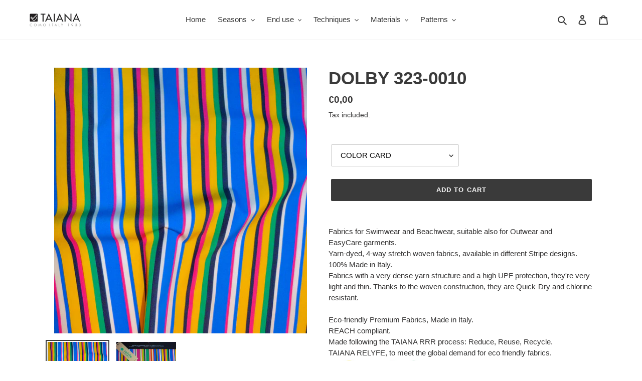

--- FILE ---
content_type: text/html; charset=utf-8
request_url: https://showroom.taiana.it/products/dolby-323-0010
body_size: 26634
content:
<!doctype html>
<html class="no-js" lang="en">
<head>
  <script type="application/vnd.locksmith+json" data-locksmith>{"version":"v254","locked":true,"initialized":true,"scope":"product","access_granted":true,"access_denied":false,"requires_customer":false,"manual_lock":false,"remote_lock":false,"has_timeout":false,"remote_rendered":null,"hide_resource":false,"hide_links_to_resource":false,"transparent":true,"locks":{"all":[228749,228304],"opened":[228749,228304]},"keys":[329755],"keys_signature":"44f87e31dbcf117e069c2037895152dcbf54ed6bee801887d05dde07bc73ffd0","state":{"template":"product","theme":82200756327,"product":"dolby-323-0010","collection":null,"page":null,"blog":null,"article":null,"app":null},"now":1768925725,"path":"\/products\/dolby-323-0010","locale_root_url":"\/","canonical_url":"https:\/\/showroom.taiana.it\/products\/dolby-323-0010","customer_id":null,"customer_id_signature":"f98a283678dd772da2c6ce8cda30be3ad4bf7b16413289a874c7673f178dbbce","cart":null}</script><script data-locksmith>!function(){undefined;!function(){var s=window.Locksmith={},e=document.querySelector('script[type="application/vnd.locksmith+json"]'),n=e&&e.innerHTML;if(s.state={},s.util={},s.loading=!1,n)try{s.state=JSON.parse(n)}catch(d){}if(document.addEventListener&&document.querySelector){var o,i,a,t=[76,79,67,75,83,77,73,84,72,49,49],c=function(){i=t.slice(0)},l="style",r=function(e){e&&27!==e.keyCode&&"click"!==e.type||(document.removeEventListener("keydown",r),document.removeEventListener("click",r),o&&document.body.removeChild(o),o=null)};c(),document.addEventListener("keyup",function(e){if(e.keyCode===i[0]){if(clearTimeout(a),i.shift(),0<i.length)return void(a=setTimeout(c,1e3));c(),r(),(o=document.createElement("div"))[l].width="50%",o[l].maxWidth="1000px",o[l].height="85%",o[l].border="1px rgba(0, 0, 0, 0.2) solid",o[l].background="rgba(255, 255, 255, 0.99)",o[l].borderRadius="4px",o[l].position="fixed",o[l].top="50%",o[l].left="50%",o[l].transform="translateY(-50%) translateX(-50%)",o[l].boxShadow="0 2px 5px rgba(0, 0, 0, 0.3), 0 0 100vh 100vw rgba(0, 0, 0, 0.5)",o[l].zIndex="2147483645";var t=document.createElement("textarea");t.value=JSON.stringify(JSON.parse(n),null,2),t[l].border="none",t[l].display="block",t[l].boxSizing="border-box",t[l].width="100%",t[l].height="100%",t[l].background="transparent",t[l].padding="22px",t[l].fontFamily="monospace",t[l].fontSize="14px",t[l].color="#333",t[l].resize="none",t[l].outline="none",t.readOnly=!0,o.appendChild(t),document.body.appendChild(o),t.addEventListener("click",function(e){e.stopImmediatePropagation()}),t.select(),document.addEventListener("keydown",r),document.addEventListener("click",r)}})}s.isEmbedded=-1!==window.location.search.indexOf("_ab=0&_fd=0&_sc=1"),s.path=s.state.path||window.location.pathname,s.basePath=s.state.locale_root_url.concat("/apps/locksmith").replace(/^\/\//,"/"),s.reloading=!1,s.util.console=window.console||{log:function(){},error:function(){}},s.util.makeUrl=function(e,t){var n,o=s.basePath+e,i=[],a=s.cache();for(n in a)i.push(n+"="+encodeURIComponent(a[n]));for(n in t)i.push(n+"="+encodeURIComponent(t[n]));return s.state.customer_id&&(i.push("customer_id="+encodeURIComponent(s.state.customer_id)),i.push("customer_id_signature="+encodeURIComponent(s.state.customer_id_signature))),o+=(-1===o.indexOf("?")?"?":"&")+i.join("&")},s._initializeCallbacks=[],s.on=function(e,t){if("initialize"!==e)throw'Locksmith.on() currently only supports the "initialize" event';s._initializeCallbacks.push(t)},s.initializeSession=function(e){if(!s.isEmbedded){var t=!1,n=!0,o=!0;(e=e||{}).silent&&(o=n=!(t=!0)),s.ping({silent:t,spinner:n,reload:o,callback:function(){s._initializeCallbacks.forEach(function(e){e()})}})}},s.cache=function(e){var t={};try{var n=function i(e){return(document.cookie.match("(^|; )"+e+"=([^;]*)")||0)[2]};t=JSON.parse(decodeURIComponent(n("locksmith-params")||"{}"))}catch(d){}if(e){for(var o in e)t[o]=e[o];document.cookie="locksmith-params=; expires=Thu, 01 Jan 1970 00:00:00 GMT; path=/",document.cookie="locksmith-params="+encodeURIComponent(JSON.stringify(t))+"; path=/"}return t},s.cache.cart=s.state.cart,s.cache.cartLastSaved=null,s.params=s.cache(),s.util.reload=function(){s.reloading=!0;try{window.location.href=window.location.href.replace(/#.*/,"")}catch(d){s.util.console.error("Preferred reload method failed",d),window.location.reload()}},s.cache.saveCart=function(e){if(!s.cache.cart||s.cache.cart===s.cache.cartLastSaved)return e?e():null;var t=s.cache.cartLastSaved;s.cache.cartLastSaved=s.cache.cart,fetch("/cart/update.js",{method:"POST",headers:{"Content-Type":"application/json",Accept:"application/json"},body:JSON.stringify({attributes:{locksmith:s.cache.cart}})}).then(function(e){if(!e.ok)throw new Error("Cart update failed: "+e.status);return e.json()}).then(function(){e&&e()})["catch"](function(e){if(s.cache.cartLastSaved=t,!s.reloading)throw e})},s.util.spinnerHTML='<style>body{background:#FFF}@keyframes spin{from{transform:rotate(0deg)}to{transform:rotate(360deg)}}#loading{display:flex;width:100%;height:50vh;color:#777;align-items:center;justify-content:center}#loading .spinner{display:block;animation:spin 600ms linear infinite;position:relative;width:50px;height:50px}#loading .spinner-ring{stroke:currentColor;stroke-dasharray:100%;stroke-width:2px;stroke-linecap:round;fill:none}</style><div id="loading"><div class="spinner"><svg width="100%" height="100%"><svg preserveAspectRatio="xMinYMin"><circle class="spinner-ring" cx="50%" cy="50%" r="45%"></circle></svg></svg></div></div>',s.util.clobberBody=function(e){document.body.innerHTML=e},s.util.clobberDocument=function(e){e.responseText&&(e=e.responseText),document.documentElement&&document.removeChild(document.documentElement);var t=document.open("text/html","replace");t.writeln(e),t.close(),setTimeout(function(){var e=t.querySelector("[autofocus]");e&&e.focus()},100)},s.util.serializeForm=function(e){if(e&&"FORM"===e.nodeName){var t,n,o={};for(t=e.elements.length-1;0<=t;t-=1)if(""!==e.elements[t].name)switch(e.elements[t].nodeName){case"INPUT":switch(e.elements[t].type){default:case"text":case"hidden":case"password":case"button":case"reset":case"submit":o[e.elements[t].name]=e.elements[t].value;break;case"checkbox":case"radio":e.elements[t].checked&&(o[e.elements[t].name]=e.elements[t].value);break;case"file":}break;case"TEXTAREA":o[e.elements[t].name]=e.elements[t].value;break;case"SELECT":switch(e.elements[t].type){case"select-one":o[e.elements[t].name]=e.elements[t].value;break;case"select-multiple":for(n=e.elements[t].options.length-1;0<=n;n-=1)e.elements[t].options[n].selected&&(o[e.elements[t].name]=e.elements[t].options[n].value)}break;case"BUTTON":switch(e.elements[t].type){case"reset":case"submit":case"button":o[e.elements[t].name]=e.elements[t].value}}return o}},s.util.on=function(e,a,s,t){t=t||document;var c="locksmith-"+e+a,n=function(e){var t=e.target,n=e.target.parentElement,o=t&&t.className&&(t.className.baseVal||t.className)||"",i=n&&n.className&&(n.className.baseVal||n.className)||"";("string"==typeof o&&-1!==o.split(/\s+/).indexOf(a)||"string"==typeof i&&-1!==i.split(/\s+/).indexOf(a))&&!e[c]&&(e[c]=!0,s(e))};t.attachEvent?t.attachEvent(e,n):t.addEventListener(e,n,!1)},s.util.enableActions=function(e){s.util.on("click","locksmith-action",function(e){e.preventDefault();var t=e.target;t.dataset.confirmWith&&!confirm(t.dataset.confirmWith)||(t.disabled=!0,t.innerText=t.dataset.disableWith,s.post("/action",t.dataset.locksmithParams,{spinner:!1,type:"text",success:function(e){(e=JSON.parse(e.responseText)).message&&alert(e.message),s.util.reload()}}))},e)},s.util.inject=function(e,t){var n=["data","locksmith","append"];if(-1!==t.indexOf(n.join("-"))){var o=document.createElement("div");o.innerHTML=t,e.appendChild(o)}else e.innerHTML=t;var i,a,s=e.querySelectorAll("script");for(a=0;a<s.length;++a){i=s[a];var c=document.createElement("script");if(i.type&&(c.type=i.type),i.src)c.src=i.src;else{var l=document.createTextNode(i.innerHTML);c.appendChild(l)}e.appendChild(c)}var r=e.querySelector("[autofocus]");r&&r.focus()},s.post=function(e,t,n){!1!==(n=n||{}).spinner&&s.util.clobberBody(s.util.spinnerHTML);var o={};n.container===document?(o.layout=1,n.success=function(e){s.util.clobberDocument(e)}):n.container&&(o.layout=0,n.success=function(e){var t=document.getElementById(n.container);s.util.inject(t,e),t.id===t.firstChild.id&&t.parentElement.replaceChild(t.firstChild,t)}),n.form_type&&(t.form_type=n.form_type),n.include_layout_classes!==undefined&&(t.include_layout_classes=n.include_layout_classes),n.lock_id!==undefined&&(t.lock_id=n.lock_id),s.loading=!0;var i=s.util.makeUrl(e,o),a="json"===n.type||"text"===n.type;fetch(i,{method:"POST",headers:{"Content-Type":"application/json",Accept:a?"application/json":"text/html"},body:JSON.stringify(t)}).then(function(e){if(!e.ok)throw new Error("Request failed: "+e.status);return e.text()}).then(function(e){var t=n.success||s.util.clobberDocument;t(a?{responseText:e}:e)})["catch"](function(e){if(!s.reloading)if("dashboard.weglot.com"!==window.location.host){if(!n.silent)throw alert("Something went wrong! Please refresh and try again."),e;console.error(e)}else console.error(e)})["finally"](function(){s.loading=!1})},s.postResource=function(e,t){e.path=s.path,e.search=window.location.search,e.state=s.state,e.passcode&&(e.passcode=e.passcode.trim()),e.email&&(e.email=e.email.trim()),e.state.cart=s.cache.cart,e.locksmith_json=s.jsonTag,e.locksmith_json_signature=s.jsonTagSignature,s.post("/resource",e,t)},s.ping=function(e){if(!s.isEmbedded){e=e||{};s.post("/ping",{path:s.path,search:window.location.search,state:s.state},{spinner:!!e.spinner,silent:"undefined"==typeof e.silent||e.silent,type:"text",success:function(e){e&&e.responseText?(e=JSON.parse(e.responseText)).messages&&0<e.messages.length&&s.showMessages(e.messages):console.error("[Locksmith] Invalid result in ping callback:",e)}})}},s.timeoutMonitor=function(){var e=s.cache.cart;s.ping({callback:function(){e!==s.cache.cart||setTimeout(function(){s.timeoutMonitor()},6e4)}})},s.showMessages=function(e){var t=document.createElement("div");t.style.position="fixed",t.style.left=0,t.style.right=0,t.style.bottom="-50px",t.style.opacity=0,t.style.background="#191919",t.style.color="#ddd",t.style.transition="bottom 0.2s, opacity 0.2s",t.style.zIndex=999999,t.innerHTML="        <style>          .locksmith-ab .locksmith-b { display: none; }          .locksmith-ab.toggled .locksmith-b { display: flex; }          .locksmith-ab.toggled .locksmith-a { display: none; }          .locksmith-flex { display: flex; flex-wrap: wrap; justify-content: space-between; align-items: center; padding: 10px 20px; }          .locksmith-message + .locksmith-message { border-top: 1px #555 solid; }          .locksmith-message a { color: inherit; font-weight: bold; }          .locksmith-message a:hover { color: inherit; opacity: 0.8; }          a.locksmith-ab-toggle { font-weight: inherit; text-decoration: underline; }          .locksmith-text { flex-grow: 1; }          .locksmith-cta { flex-grow: 0; text-align: right; }          .locksmith-cta button { transform: scale(0.8); transform-origin: left; }          .locksmith-cta > * { display: block; }          .locksmith-cta > * + * { margin-top: 10px; }          .locksmith-message a.locksmith-close { flex-grow: 0; text-decoration: none; margin-left: 15px; font-size: 30px; font-family: monospace; display: block; padding: 2px 10px; }                    @media screen and (max-width: 600px) {            .locksmith-wide-only { display: none !important; }            .locksmith-flex { padding: 0 15px; }            .locksmith-flex > * { margin-top: 5px; margin-bottom: 5px; }            .locksmith-cta { text-align: left; }          }                    @media screen and (min-width: 601px) {            .locksmith-narrow-only { display: none !important; }          }        </style>      "+e.map(function(e){return'<div class="locksmith-message">'+e+"</div>"}).join(""),document.body.appendChild(t),document.body.style.position="relative",document.body.parentElement.style.paddingBottom=t.offsetHeight+"px",setTimeout(function(){t.style.bottom=0,t.style.opacity=1},50),s.util.on("click","locksmith-ab-toggle",function(e){e.preventDefault();for(var t=e.target.parentElement;-1===t.className.split(" ").indexOf("locksmith-ab");)t=t.parentElement;-1!==t.className.split(" ").indexOf("toggled")?t.className=t.className.replace("toggled",""):t.className=t.className+" toggled"}),s.util.enableActions(t)}}()}();</script>
      <script data-locksmith>Locksmith.cache.cart=null</script>

  <script data-locksmith>Locksmith.jsonTag="{\"version\":\"v254\",\"locked\":true,\"initialized\":true,\"scope\":\"product\",\"access_granted\":true,\"access_denied\":false,\"requires_customer\":false,\"manual_lock\":false,\"remote_lock\":false,\"has_timeout\":false,\"remote_rendered\":null,\"hide_resource\":false,\"hide_links_to_resource\":false,\"transparent\":true,\"locks\":{\"all\":[228749,228304],\"opened\":[228749,228304]},\"keys\":[329755],\"keys_signature\":\"44f87e31dbcf117e069c2037895152dcbf54ed6bee801887d05dde07bc73ffd0\",\"state\":{\"template\":\"product\",\"theme\":82200756327,\"product\":\"dolby-323-0010\",\"collection\":null,\"page\":null,\"blog\":null,\"article\":null,\"app\":null},\"now\":1768925725,\"path\":\"\\\/products\\\/dolby-323-0010\",\"locale_root_url\":\"\\\/\",\"canonical_url\":\"https:\\\/\\\/showroom.taiana.it\\\/products\\\/dolby-323-0010\",\"customer_id\":null,\"customer_id_signature\":\"f98a283678dd772da2c6ce8cda30be3ad4bf7b16413289a874c7673f178dbbce\",\"cart\":null}";Locksmith.jsonTagSignature="bb1430be41da40dbe89b5e18010a90667880042b964ab73749a59de1a0c14127"</script>
  <meta charset="utf-8">
  <meta http-equiv="X-UA-Compatible" content="IE=edge,chrome=1">
  <meta name="viewport" content="width=device-width,initial-scale=1">
  <meta name="theme-color" content="#3a3a3a">
  <link rel="canonical" href="https://showroom.taiana.it/products/dolby-323-0010"><link rel="shortcut icon" href="//showroom.taiana.it/cdn/shop/files/logo_taiana_32x32_4458530b-6afe-462a-be7a-23b6d56b36a3_32x32.png?v=1614308366" type="image/png"><title>DOLBY 323-0010
&ndash; Tessitura Taiana Virgilio</title><meta name="description" content="Fabrics for Swimwear and Beachwear, suitable also for Outwear and EasyCare garments.   Yarn-dyed, 4-way stretch woven fabrics, available in different Stripe designs. 100% Made in Italy. Fabrics with a very dense yarn structure and a high UPF protection, they&#39;re very light and thin. Thanks to the woven construction, the">
<!-- /snippets/social-meta-tags.liquid -->




<meta property="og:site_name" content="Tessitura Taiana Virgilio">
<meta property="og:url" content="https://showroom.taiana.it/products/dolby-323-0010"><meta property="og:title" content="DOLBY 323-0010">
<meta property="og:type" content="product">
<meta property="og:description" content="Fabrics for Swimwear and Beachwear, suitable also for Outwear and EasyCare garments.   Yarn-dyed, 4-way stretch woven fabrics, available in different Stripe designs. 100% Made in Italy. Fabrics with a very dense yarn structure and a high UPF protection, they&#39;re very light and thin. Thanks to the woven construction, the">

<meta property="og:price:amount" content="0,00">
<meta property="og:price:currency" content="EUR">

<meta property="og:image" content="http://showroom.taiana.it/cdn/shop/products/DOLBY323-0010_1200x1200.jpg?v=1602666335"><meta property="og:image" content="http://showroom.taiana.it/cdn/shop/products/DOLBY323-0010CC_1200x1200.jpg?v=1604480966">
<meta property="og:image:secure_url" content="https://showroom.taiana.it/cdn/shop/products/DOLBY323-0010_1200x1200.jpg?v=1602666335"><meta property="og:image:secure_url" content="https://showroom.taiana.it/cdn/shop/products/DOLBY323-0010CC_1200x1200.jpg?v=1604480966">


  <meta name="twitter:site" content="@TaianaTextile">

<meta name="twitter:card" content="summary_large_image"><meta name="twitter:title" content="DOLBY 323-0010">
<meta name="twitter:description" content="Fabrics for Swimwear and Beachwear, suitable also for Outwear and EasyCare garments.   Yarn-dyed, 4-way stretch woven fabrics, available in different Stripe designs. 100% Made in Italy. Fabrics with a very dense yarn structure and a high UPF protection, they&#39;re very light and thin. Thanks to the woven construction, the">


  <link href="//showroom.taiana.it/cdn/shop/t/1/assets/theme.scss.css?v=155316996088450318461759259899" rel="stylesheet" type="text/css" media="all" />

  <script>
    var theme = {
      breakpoints: {
        medium: 750,
        large: 990,
        widescreen: 1400
      },
      strings: {
        addToCart: "Add to cart",
        soldOut: "Sold out",
        unavailable: "Unavailable",
        regularPrice: "Regular price",
        salePrice: "Sale price",
        sale: "Sale",
        fromLowestPrice: "from [price]",
        vendor: "Vendor",
        showMore: "Show More",
        showLess: "Show Less",
        searchFor: "Search for",
        addressError: "Error looking up that address",
        addressNoResults: "No results for that address",
        addressQueryLimit: "You have exceeded the Google API usage limit. Consider upgrading to a \u003ca href=\"https:\/\/developers.google.com\/maps\/premium\/usage-limits\"\u003ePremium Plan\u003c\/a\u003e.",
        authError: "There was a problem authenticating your Google Maps account.",
        newWindow: "Opens in a new window.",
        external: "Opens external website.",
        newWindowExternal: "Opens external website in a new window.",
        removeLabel: "Remove [product]",
        update: "Update",
        quantity: "Quantity",
        discountedTotal: "Discounted total",
        regularTotal: "Regular total",
        priceColumn: "See Price column for discount details.",
        quantityMinimumMessage: "Quantity must be 1 or more",
        cartError: "There was an error while updating your cart. Please try again.",
        removedItemMessage: "Removed \u003cspan class=\"cart__removed-product-details\"\u003e([quantity]) [link]\u003c\/span\u003e from your cart.",
        unitPrice: "Unit price",
        unitPriceSeparator: "per",
        oneCartCount: "1 item",
        otherCartCount: "[count] items",
        quantityLabel: "Quantity: [count]",
        products: "Products",
        loading: "Loading",
        number_of_results: "[result_number] of [results_count]",
        number_of_results_found: "[results_count] results found",
        one_result_found: "1 result found"
      },
      moneyFormat: "€{{amount_with_comma_separator}}",
      moneyFormatWithCurrency: "€{{amount_with_comma_separator}} EUR",
      settings: {
        predictiveSearchEnabled: true,
        predictiveSearchShowPrice: false,
        predictiveSearchShowVendor: false
      }
    }

    document.documentElement.className = document.documentElement.className.replace('no-js', 'js');
  </script><script src="//showroom.taiana.it/cdn/shop/t/1/assets/lazysizes.js?v=94224023136283657951588611845" async="async"></script>
  <script src="//showroom.taiana.it/cdn/shop/t/1/assets/vendor.js?v=85833464202832145531588611847" defer="defer"></script>
  <script src="//showroom.taiana.it/cdn/shop/t/1/assets/theme.js?v=89031576585505892971588611846" defer="defer"></script>

  <script>window.performance && window.performance.mark && window.performance.mark('shopify.content_for_header.start');</script><meta id="shopify-digital-wallet" name="shopify-digital-wallet" content="/28510847079/digital_wallets/dialog">
<meta name="shopify-checkout-api-token" content="9da122f1dff996c1399ca5bfdbb72c90">
<meta id="in-context-paypal-metadata" data-shop-id="28510847079" data-venmo-supported="false" data-environment="production" data-locale="en_US" data-paypal-v4="true" data-currency="EUR">
<link rel="alternate" type="application/json+oembed" href="https://showroom.taiana.it/products/dolby-323-0010.oembed">
<script async="async" src="/checkouts/internal/preloads.js?locale=en-IT"></script>
<script id="shopify-features" type="application/json">{"accessToken":"9da122f1dff996c1399ca5bfdbb72c90","betas":["rich-media-storefront-analytics"],"domain":"showroom.taiana.it","predictiveSearch":true,"shopId":28510847079,"locale":"en"}</script>
<script>var Shopify = Shopify || {};
Shopify.shop = "tessitura-taiana-virgilio.myshopify.com";
Shopify.locale = "en";
Shopify.currency = {"active":"EUR","rate":"1.0"};
Shopify.country = "IT";
Shopify.theme = {"name":"Debut","id":82200756327,"schema_name":"Debut","schema_version":"16.5.4","theme_store_id":796,"role":"main"};
Shopify.theme.handle = "null";
Shopify.theme.style = {"id":null,"handle":null};
Shopify.cdnHost = "showroom.taiana.it/cdn";
Shopify.routes = Shopify.routes || {};
Shopify.routes.root = "/";</script>
<script type="module">!function(o){(o.Shopify=o.Shopify||{}).modules=!0}(window);</script>
<script>!function(o){function n(){var o=[];function n(){o.push(Array.prototype.slice.apply(arguments))}return n.q=o,n}var t=o.Shopify=o.Shopify||{};t.loadFeatures=n(),t.autoloadFeatures=n()}(window);</script>
<script id="shop-js-analytics" type="application/json">{"pageType":"product"}</script>
<script defer="defer" async type="module" src="//showroom.taiana.it/cdn/shopifycloud/shop-js/modules/v2/client.init-shop-cart-sync_BApSsMSl.en.esm.js"></script>
<script defer="defer" async type="module" src="//showroom.taiana.it/cdn/shopifycloud/shop-js/modules/v2/chunk.common_CBoos6YZ.esm.js"></script>
<script type="module">
  await import("//showroom.taiana.it/cdn/shopifycloud/shop-js/modules/v2/client.init-shop-cart-sync_BApSsMSl.en.esm.js");
await import("//showroom.taiana.it/cdn/shopifycloud/shop-js/modules/v2/chunk.common_CBoos6YZ.esm.js");

  window.Shopify.SignInWithShop?.initShopCartSync?.({"fedCMEnabled":true,"windoidEnabled":true});

</script>
<script>(function() {
  var isLoaded = false;
  function asyncLoad() {
    if (isLoaded) return;
    isLoaded = true;
    var urls = ["https:\/\/chimpstatic.com\/mcjs-connected\/js\/users\/9465e27daf87e71edb2812ca0\/0c1e69f83362da0040377a03d.js?shop=tessitura-taiana-virgilio.myshopify.com"];
    for (var i = 0; i < urls.length; i++) {
      var s = document.createElement('script');
      s.type = 'text/javascript';
      s.async = true;
      s.src = urls[i];
      var x = document.getElementsByTagName('script')[0];
      x.parentNode.insertBefore(s, x);
    }
  };
  if(window.attachEvent) {
    window.attachEvent('onload', asyncLoad);
  } else {
    window.addEventListener('load', asyncLoad, false);
  }
})();</script>
<script id="__st">var __st={"a":28510847079,"offset":3600,"reqid":"e45364df-83c3-43fb-91ef-953212604393-1768925725","pageurl":"showroom.taiana.it\/products\/dolby-323-0010","u":"ff9ddcb8644e","p":"product","rtyp":"product","rid":4728574279783};</script>
<script>window.ShopifyPaypalV4VisibilityTracking = true;</script>
<script id="captcha-bootstrap">!function(){'use strict';const t='contact',e='account',n='new_comment',o=[[t,t],['blogs',n],['comments',n],[t,'customer']],c=[[e,'customer_login'],[e,'guest_login'],[e,'recover_customer_password'],[e,'create_customer']],r=t=>t.map((([t,e])=>`form[action*='/${t}']:not([data-nocaptcha='true']) input[name='form_type'][value='${e}']`)).join(','),a=t=>()=>t?[...document.querySelectorAll(t)].map((t=>t.form)):[];function s(){const t=[...o],e=r(t);return a(e)}const i='password',u='form_key',d=['recaptcha-v3-token','g-recaptcha-response','h-captcha-response',i],f=()=>{try{return window.sessionStorage}catch{return}},m='__shopify_v',_=t=>t.elements[u];function p(t,e,n=!1){try{const o=window.sessionStorage,c=JSON.parse(o.getItem(e)),{data:r}=function(t){const{data:e,action:n}=t;return t[m]||n?{data:e,action:n}:{data:t,action:n}}(c);for(const[e,n]of Object.entries(r))t.elements[e]&&(t.elements[e].value=n);n&&o.removeItem(e)}catch(o){console.error('form repopulation failed',{error:o})}}const l='form_type',E='cptcha';function T(t){t.dataset[E]=!0}const w=window,h=w.document,L='Shopify',v='ce_forms',y='captcha';let A=!1;((t,e)=>{const n=(g='f06e6c50-85a8-45c8-87d0-21a2b65856fe',I='https://cdn.shopify.com/shopifycloud/storefront-forms-hcaptcha/ce_storefront_forms_captcha_hcaptcha.v1.5.2.iife.js',D={infoText:'Protected by hCaptcha',privacyText:'Privacy',termsText:'Terms'},(t,e,n)=>{const o=w[L][v],c=o.bindForm;if(c)return c(t,g,e,D).then(n);var r;o.q.push([[t,g,e,D],n]),r=I,A||(h.body.append(Object.assign(h.createElement('script'),{id:'captcha-provider',async:!0,src:r})),A=!0)});var g,I,D;w[L]=w[L]||{},w[L][v]=w[L][v]||{},w[L][v].q=[],w[L][y]=w[L][y]||{},w[L][y].protect=function(t,e){n(t,void 0,e),T(t)},Object.freeze(w[L][y]),function(t,e,n,w,h,L){const[v,y,A,g]=function(t,e,n){const i=e?o:[],u=t?c:[],d=[...i,...u],f=r(d),m=r(i),_=r(d.filter((([t,e])=>n.includes(e))));return[a(f),a(m),a(_),s()]}(w,h,L),I=t=>{const e=t.target;return e instanceof HTMLFormElement?e:e&&e.form},D=t=>v().includes(t);t.addEventListener('submit',(t=>{const e=I(t);if(!e)return;const n=D(e)&&!e.dataset.hcaptchaBound&&!e.dataset.recaptchaBound,o=_(e),c=g().includes(e)&&(!o||!o.value);(n||c)&&t.preventDefault(),c&&!n&&(function(t){try{if(!f())return;!function(t){const e=f();if(!e)return;const n=_(t);if(!n)return;const o=n.value;o&&e.removeItem(o)}(t);const e=Array.from(Array(32),(()=>Math.random().toString(36)[2])).join('');!function(t,e){_(t)||t.append(Object.assign(document.createElement('input'),{type:'hidden',name:u})),t.elements[u].value=e}(t,e),function(t,e){const n=f();if(!n)return;const o=[...t.querySelectorAll(`input[type='${i}']`)].map((({name:t})=>t)),c=[...d,...o],r={};for(const[a,s]of new FormData(t).entries())c.includes(a)||(r[a]=s);n.setItem(e,JSON.stringify({[m]:1,action:t.action,data:r}))}(t,e)}catch(e){console.error('failed to persist form',e)}}(e),e.submit())}));const S=(t,e)=>{t&&!t.dataset[E]&&(n(t,e.some((e=>e===t))),T(t))};for(const o of['focusin','change'])t.addEventListener(o,(t=>{const e=I(t);D(e)&&S(e,y())}));const B=e.get('form_key'),M=e.get(l),P=B&&M;t.addEventListener('DOMContentLoaded',(()=>{const t=y();if(P)for(const e of t)e.elements[l].value===M&&p(e,B);[...new Set([...A(),...v().filter((t=>'true'===t.dataset.shopifyCaptcha))])].forEach((e=>S(e,t)))}))}(h,new URLSearchParams(w.location.search),n,t,e,['guest_login'])})(!0,!0)}();</script>
<script integrity="sha256-4kQ18oKyAcykRKYeNunJcIwy7WH5gtpwJnB7kiuLZ1E=" data-source-attribution="shopify.loadfeatures" defer="defer" src="//showroom.taiana.it/cdn/shopifycloud/storefront/assets/storefront/load_feature-a0a9edcb.js" crossorigin="anonymous"></script>
<script data-source-attribution="shopify.dynamic_checkout.dynamic.init">var Shopify=Shopify||{};Shopify.PaymentButton=Shopify.PaymentButton||{isStorefrontPortableWallets:!0,init:function(){window.Shopify.PaymentButton.init=function(){};var t=document.createElement("script");t.src="https://showroom.taiana.it/cdn/shopifycloud/portable-wallets/latest/portable-wallets.en.js",t.type="module",document.head.appendChild(t)}};
</script>
<script data-source-attribution="shopify.dynamic_checkout.buyer_consent">
  function portableWalletsHideBuyerConsent(e){var t=document.getElementById("shopify-buyer-consent"),n=document.getElementById("shopify-subscription-policy-button");t&&n&&(t.classList.add("hidden"),t.setAttribute("aria-hidden","true"),n.removeEventListener("click",e))}function portableWalletsShowBuyerConsent(e){var t=document.getElementById("shopify-buyer-consent"),n=document.getElementById("shopify-subscription-policy-button");t&&n&&(t.classList.remove("hidden"),t.removeAttribute("aria-hidden"),n.addEventListener("click",e))}window.Shopify?.PaymentButton&&(window.Shopify.PaymentButton.hideBuyerConsent=portableWalletsHideBuyerConsent,window.Shopify.PaymentButton.showBuyerConsent=portableWalletsShowBuyerConsent);
</script>
<script data-source-attribution="shopify.dynamic_checkout.cart.bootstrap">document.addEventListener("DOMContentLoaded",(function(){function t(){return document.querySelector("shopify-accelerated-checkout-cart, shopify-accelerated-checkout")}if(t())Shopify.PaymentButton.init();else{new MutationObserver((function(e,n){t()&&(Shopify.PaymentButton.init(),n.disconnect())})).observe(document.body,{childList:!0,subtree:!0})}}));
</script>
<link id="shopify-accelerated-checkout-styles" rel="stylesheet" media="screen" href="https://showroom.taiana.it/cdn/shopifycloud/portable-wallets/latest/accelerated-checkout-backwards-compat.css" crossorigin="anonymous">
<style id="shopify-accelerated-checkout-cart">
        #shopify-buyer-consent {
  margin-top: 1em;
  display: inline-block;
  width: 100%;
}

#shopify-buyer-consent.hidden {
  display: none;
}

#shopify-subscription-policy-button {
  background: none;
  border: none;
  padding: 0;
  text-decoration: underline;
  font-size: inherit;
  cursor: pointer;
}

#shopify-subscription-policy-button::before {
  box-shadow: none;
}

      </style>

<script>window.performance && window.performance.mark && window.performance.mark('shopify.content_for_header.end');</script>
<link href="https://monorail-edge.shopifysvc.com" rel="dns-prefetch">
<script>(function(){if ("sendBeacon" in navigator && "performance" in window) {try {var session_token_from_headers = performance.getEntriesByType('navigation')[0].serverTiming.find(x => x.name == '_s').description;} catch {var session_token_from_headers = undefined;}var session_cookie_matches = document.cookie.match(/_shopify_s=([^;]*)/);var session_token_from_cookie = session_cookie_matches && session_cookie_matches.length === 2 ? session_cookie_matches[1] : "";var session_token = session_token_from_headers || session_token_from_cookie || "";function handle_abandonment_event(e) {var entries = performance.getEntries().filter(function(entry) {return /monorail-edge.shopifysvc.com/.test(entry.name);});if (!window.abandonment_tracked && entries.length === 0) {window.abandonment_tracked = true;var currentMs = Date.now();var navigation_start = performance.timing.navigationStart;var payload = {shop_id: 28510847079,url: window.location.href,navigation_start,duration: currentMs - navigation_start,session_token,page_type: "product"};window.navigator.sendBeacon("https://monorail-edge.shopifysvc.com/v1/produce", JSON.stringify({schema_id: "online_store_buyer_site_abandonment/1.1",payload: payload,metadata: {event_created_at_ms: currentMs,event_sent_at_ms: currentMs}}));}}window.addEventListener('pagehide', handle_abandonment_event);}}());</script>
<script id="web-pixels-manager-setup">(function e(e,d,r,n,o){if(void 0===o&&(o={}),!Boolean(null===(a=null===(i=window.Shopify)||void 0===i?void 0:i.analytics)||void 0===a?void 0:a.replayQueue)){var i,a;window.Shopify=window.Shopify||{};var t=window.Shopify;t.analytics=t.analytics||{};var s=t.analytics;s.replayQueue=[],s.publish=function(e,d,r){return s.replayQueue.push([e,d,r]),!0};try{self.performance.mark("wpm:start")}catch(e){}var l=function(){var e={modern:/Edge?\/(1{2}[4-9]|1[2-9]\d|[2-9]\d{2}|\d{4,})\.\d+(\.\d+|)|Firefox\/(1{2}[4-9]|1[2-9]\d|[2-9]\d{2}|\d{4,})\.\d+(\.\d+|)|Chrom(ium|e)\/(9{2}|\d{3,})\.\d+(\.\d+|)|(Maci|X1{2}).+ Version\/(15\.\d+|(1[6-9]|[2-9]\d|\d{3,})\.\d+)([,.]\d+|)( \(\w+\)|)( Mobile\/\w+|) Safari\/|Chrome.+OPR\/(9{2}|\d{3,})\.\d+\.\d+|(CPU[ +]OS|iPhone[ +]OS|CPU[ +]iPhone|CPU IPhone OS|CPU iPad OS)[ +]+(15[._]\d+|(1[6-9]|[2-9]\d|\d{3,})[._]\d+)([._]\d+|)|Android:?[ /-](13[3-9]|1[4-9]\d|[2-9]\d{2}|\d{4,})(\.\d+|)(\.\d+|)|Android.+Firefox\/(13[5-9]|1[4-9]\d|[2-9]\d{2}|\d{4,})\.\d+(\.\d+|)|Android.+Chrom(ium|e)\/(13[3-9]|1[4-9]\d|[2-9]\d{2}|\d{4,})\.\d+(\.\d+|)|SamsungBrowser\/([2-9]\d|\d{3,})\.\d+/,legacy:/Edge?\/(1[6-9]|[2-9]\d|\d{3,})\.\d+(\.\d+|)|Firefox\/(5[4-9]|[6-9]\d|\d{3,})\.\d+(\.\d+|)|Chrom(ium|e)\/(5[1-9]|[6-9]\d|\d{3,})\.\d+(\.\d+|)([\d.]+$|.*Safari\/(?![\d.]+ Edge\/[\d.]+$))|(Maci|X1{2}).+ Version\/(10\.\d+|(1[1-9]|[2-9]\d|\d{3,})\.\d+)([,.]\d+|)( \(\w+\)|)( Mobile\/\w+|) Safari\/|Chrome.+OPR\/(3[89]|[4-9]\d|\d{3,})\.\d+\.\d+|(CPU[ +]OS|iPhone[ +]OS|CPU[ +]iPhone|CPU IPhone OS|CPU iPad OS)[ +]+(10[._]\d+|(1[1-9]|[2-9]\d|\d{3,})[._]\d+)([._]\d+|)|Android:?[ /-](13[3-9]|1[4-9]\d|[2-9]\d{2}|\d{4,})(\.\d+|)(\.\d+|)|Mobile Safari.+OPR\/([89]\d|\d{3,})\.\d+\.\d+|Android.+Firefox\/(13[5-9]|1[4-9]\d|[2-9]\d{2}|\d{4,})\.\d+(\.\d+|)|Android.+Chrom(ium|e)\/(13[3-9]|1[4-9]\d|[2-9]\d{2}|\d{4,})\.\d+(\.\d+|)|Android.+(UC? ?Browser|UCWEB|U3)[ /]?(15\.([5-9]|\d{2,})|(1[6-9]|[2-9]\d|\d{3,})\.\d+)\.\d+|SamsungBrowser\/(5\.\d+|([6-9]|\d{2,})\.\d+)|Android.+MQ{2}Browser\/(14(\.(9|\d{2,})|)|(1[5-9]|[2-9]\d|\d{3,})(\.\d+|))(\.\d+|)|K[Aa][Ii]OS\/(3\.\d+|([4-9]|\d{2,})\.\d+)(\.\d+|)/},d=e.modern,r=e.legacy,n=navigator.userAgent;return n.match(d)?"modern":n.match(r)?"legacy":"unknown"}(),u="modern"===l?"modern":"legacy",c=(null!=n?n:{modern:"",legacy:""})[u],f=function(e){return[e.baseUrl,"/wpm","/b",e.hashVersion,"modern"===e.buildTarget?"m":"l",".js"].join("")}({baseUrl:d,hashVersion:r,buildTarget:u}),m=function(e){var d=e.version,r=e.bundleTarget,n=e.surface,o=e.pageUrl,i=e.monorailEndpoint;return{emit:function(e){var a=e.status,t=e.errorMsg,s=(new Date).getTime(),l=JSON.stringify({metadata:{event_sent_at_ms:s},events:[{schema_id:"web_pixels_manager_load/3.1",payload:{version:d,bundle_target:r,page_url:o,status:a,surface:n,error_msg:t},metadata:{event_created_at_ms:s}}]});if(!i)return console&&console.warn&&console.warn("[Web Pixels Manager] No Monorail endpoint provided, skipping logging."),!1;try{return self.navigator.sendBeacon.bind(self.navigator)(i,l)}catch(e){}var u=new XMLHttpRequest;try{return u.open("POST",i,!0),u.setRequestHeader("Content-Type","text/plain"),u.send(l),!0}catch(e){return console&&console.warn&&console.warn("[Web Pixels Manager] Got an unhandled error while logging to Monorail."),!1}}}}({version:r,bundleTarget:l,surface:e.surface,pageUrl:self.location.href,monorailEndpoint:e.monorailEndpoint});try{o.browserTarget=l,function(e){var d=e.src,r=e.async,n=void 0===r||r,o=e.onload,i=e.onerror,a=e.sri,t=e.scriptDataAttributes,s=void 0===t?{}:t,l=document.createElement("script"),u=document.querySelector("head"),c=document.querySelector("body");if(l.async=n,l.src=d,a&&(l.integrity=a,l.crossOrigin="anonymous"),s)for(var f in s)if(Object.prototype.hasOwnProperty.call(s,f))try{l.dataset[f]=s[f]}catch(e){}if(o&&l.addEventListener("load",o),i&&l.addEventListener("error",i),u)u.appendChild(l);else{if(!c)throw new Error("Did not find a head or body element to append the script");c.appendChild(l)}}({src:f,async:!0,onload:function(){if(!function(){var e,d;return Boolean(null===(d=null===(e=window.Shopify)||void 0===e?void 0:e.analytics)||void 0===d?void 0:d.initialized)}()){var d=window.webPixelsManager.init(e)||void 0;if(d){var r=window.Shopify.analytics;r.replayQueue.forEach((function(e){var r=e[0],n=e[1],o=e[2];d.publishCustomEvent(r,n,o)})),r.replayQueue=[],r.publish=d.publishCustomEvent,r.visitor=d.visitor,r.initialized=!0}}},onerror:function(){return m.emit({status:"failed",errorMsg:"".concat(f," has failed to load")})},sri:function(e){var d=/^sha384-[A-Za-z0-9+/=]+$/;return"string"==typeof e&&d.test(e)}(c)?c:"",scriptDataAttributes:o}),m.emit({status:"loading"})}catch(e){m.emit({status:"failed",errorMsg:(null==e?void 0:e.message)||"Unknown error"})}}})({shopId: 28510847079,storefrontBaseUrl: "https://showroom.taiana.it",extensionsBaseUrl: "https://extensions.shopifycdn.com/cdn/shopifycloud/web-pixels-manager",monorailEndpoint: "https://monorail-edge.shopifysvc.com/unstable/produce_batch",surface: "storefront-renderer",enabledBetaFlags: ["2dca8a86"],webPixelsConfigList: [{"id":"156369231","eventPayloadVersion":"v1","runtimeContext":"LAX","scriptVersion":"1","type":"CUSTOM","privacyPurposes":["MARKETING"],"name":"Meta pixel (migrated)"},{"id":"176161103","eventPayloadVersion":"v1","runtimeContext":"LAX","scriptVersion":"1","type":"CUSTOM","privacyPurposes":["ANALYTICS"],"name":"Google Analytics tag (migrated)"},{"id":"shopify-app-pixel","configuration":"{}","eventPayloadVersion":"v1","runtimeContext":"STRICT","scriptVersion":"0450","apiClientId":"shopify-pixel","type":"APP","privacyPurposes":["ANALYTICS","MARKETING"]},{"id":"shopify-custom-pixel","eventPayloadVersion":"v1","runtimeContext":"LAX","scriptVersion":"0450","apiClientId":"shopify-pixel","type":"CUSTOM","privacyPurposes":["ANALYTICS","MARKETING"]}],isMerchantRequest: false,initData: {"shop":{"name":"Tessitura Taiana Virgilio","paymentSettings":{"currencyCode":"EUR"},"myshopifyDomain":"tessitura-taiana-virgilio.myshopify.com","countryCode":"IT","storefrontUrl":"https:\/\/showroom.taiana.it"},"customer":null,"cart":null,"checkout":null,"productVariants":[{"price":{"amount":0.0,"currencyCode":"EUR"},"product":{"title":"DOLBY 323-0010","vendor":"TAIANA Blu","id":"4728574279783","untranslatedTitle":"DOLBY 323-0010","url":"\/products\/dolby-323-0010","type":"Bi-Stretch Swimwear fabric"},"id":"32916455358567","image":{"src":"\/\/showroom.taiana.it\/cdn\/shop\/products\/DOLBY323-0010.jpg?v=1602666335"},"sku":"323-0010","title":"COLOR CARD","untranslatedTitle":"COLOR CARD"}],"purchasingCompany":null},},"https://showroom.taiana.it/cdn","fcfee988w5aeb613cpc8e4bc33m6693e112",{"modern":"","legacy":""},{"shopId":"28510847079","storefrontBaseUrl":"https:\/\/showroom.taiana.it","extensionBaseUrl":"https:\/\/extensions.shopifycdn.com\/cdn\/shopifycloud\/web-pixels-manager","surface":"storefront-renderer","enabledBetaFlags":"[\"2dca8a86\"]","isMerchantRequest":"false","hashVersion":"fcfee988w5aeb613cpc8e4bc33m6693e112","publish":"custom","events":"[[\"page_viewed\",{}],[\"product_viewed\",{\"productVariant\":{\"price\":{\"amount\":0.0,\"currencyCode\":\"EUR\"},\"product\":{\"title\":\"DOLBY 323-0010\",\"vendor\":\"TAIANA Blu\",\"id\":\"4728574279783\",\"untranslatedTitle\":\"DOLBY 323-0010\",\"url\":\"\/products\/dolby-323-0010\",\"type\":\"Bi-Stretch Swimwear fabric\"},\"id\":\"32916455358567\",\"image\":{\"src\":\"\/\/showroom.taiana.it\/cdn\/shop\/products\/DOLBY323-0010.jpg?v=1602666335\"},\"sku\":\"323-0010\",\"title\":\"COLOR CARD\",\"untranslatedTitle\":\"COLOR CARD\"}}]]"});</script><script>
  window.ShopifyAnalytics = window.ShopifyAnalytics || {};
  window.ShopifyAnalytics.meta = window.ShopifyAnalytics.meta || {};
  window.ShopifyAnalytics.meta.currency = 'EUR';
  var meta = {"product":{"id":4728574279783,"gid":"gid:\/\/shopify\/Product\/4728574279783","vendor":"TAIANA Blu","type":"Bi-Stretch Swimwear fabric","handle":"dolby-323-0010","variants":[{"id":32916455358567,"price":0,"name":"DOLBY 323-0010 - COLOR CARD","public_title":"COLOR CARD","sku":"323-0010"}],"remote":false},"page":{"pageType":"product","resourceType":"product","resourceId":4728574279783,"requestId":"e45364df-83c3-43fb-91ef-953212604393-1768925725"}};
  for (var attr in meta) {
    window.ShopifyAnalytics.meta[attr] = meta[attr];
  }
</script>
<script class="analytics">
  (function () {
    var customDocumentWrite = function(content) {
      var jquery = null;

      if (window.jQuery) {
        jquery = window.jQuery;
      } else if (window.Checkout && window.Checkout.$) {
        jquery = window.Checkout.$;
      }

      if (jquery) {
        jquery('body').append(content);
      }
    };

    var hasLoggedConversion = function(token) {
      if (token) {
        return document.cookie.indexOf('loggedConversion=' + token) !== -1;
      }
      return false;
    }

    var setCookieIfConversion = function(token) {
      if (token) {
        var twoMonthsFromNow = new Date(Date.now());
        twoMonthsFromNow.setMonth(twoMonthsFromNow.getMonth() + 2);

        document.cookie = 'loggedConversion=' + token + '; expires=' + twoMonthsFromNow;
      }
    }

    var trekkie = window.ShopifyAnalytics.lib = window.trekkie = window.trekkie || [];
    if (trekkie.integrations) {
      return;
    }
    trekkie.methods = [
      'identify',
      'page',
      'ready',
      'track',
      'trackForm',
      'trackLink'
    ];
    trekkie.factory = function(method) {
      return function() {
        var args = Array.prototype.slice.call(arguments);
        args.unshift(method);
        trekkie.push(args);
        return trekkie;
      };
    };
    for (var i = 0; i < trekkie.methods.length; i++) {
      var key = trekkie.methods[i];
      trekkie[key] = trekkie.factory(key);
    }
    trekkie.load = function(config) {
      trekkie.config = config || {};
      trekkie.config.initialDocumentCookie = document.cookie;
      var first = document.getElementsByTagName('script')[0];
      var script = document.createElement('script');
      script.type = 'text/javascript';
      script.onerror = function(e) {
        var scriptFallback = document.createElement('script');
        scriptFallback.type = 'text/javascript';
        scriptFallback.onerror = function(error) {
                var Monorail = {
      produce: function produce(monorailDomain, schemaId, payload) {
        var currentMs = new Date().getTime();
        var event = {
          schema_id: schemaId,
          payload: payload,
          metadata: {
            event_created_at_ms: currentMs,
            event_sent_at_ms: currentMs
          }
        };
        return Monorail.sendRequest("https://" + monorailDomain + "/v1/produce", JSON.stringify(event));
      },
      sendRequest: function sendRequest(endpointUrl, payload) {
        // Try the sendBeacon API
        if (window && window.navigator && typeof window.navigator.sendBeacon === 'function' && typeof window.Blob === 'function' && !Monorail.isIos12()) {
          var blobData = new window.Blob([payload], {
            type: 'text/plain'
          });

          if (window.navigator.sendBeacon(endpointUrl, blobData)) {
            return true;
          } // sendBeacon was not successful

        } // XHR beacon

        var xhr = new XMLHttpRequest();

        try {
          xhr.open('POST', endpointUrl);
          xhr.setRequestHeader('Content-Type', 'text/plain');
          xhr.send(payload);
        } catch (e) {
          console.log(e);
        }

        return false;
      },
      isIos12: function isIos12() {
        return window.navigator.userAgent.lastIndexOf('iPhone; CPU iPhone OS 12_') !== -1 || window.navigator.userAgent.lastIndexOf('iPad; CPU OS 12_') !== -1;
      }
    };
    Monorail.produce('monorail-edge.shopifysvc.com',
      'trekkie_storefront_load_errors/1.1',
      {shop_id: 28510847079,
      theme_id: 82200756327,
      app_name: "storefront",
      context_url: window.location.href,
      source_url: "//showroom.taiana.it/cdn/s/trekkie.storefront.cd680fe47e6c39ca5d5df5f0a32d569bc48c0f27.min.js"});

        };
        scriptFallback.async = true;
        scriptFallback.src = '//showroom.taiana.it/cdn/s/trekkie.storefront.cd680fe47e6c39ca5d5df5f0a32d569bc48c0f27.min.js';
        first.parentNode.insertBefore(scriptFallback, first);
      };
      script.async = true;
      script.src = '//showroom.taiana.it/cdn/s/trekkie.storefront.cd680fe47e6c39ca5d5df5f0a32d569bc48c0f27.min.js';
      first.parentNode.insertBefore(script, first);
    };
    trekkie.load(
      {"Trekkie":{"appName":"storefront","development":false,"defaultAttributes":{"shopId":28510847079,"isMerchantRequest":null,"themeId":82200756327,"themeCityHash":"1908320497152112044","contentLanguage":"en","currency":"EUR","eventMetadataId":"206266ab-6205-49df-9c7c-c23e88d7bc1e"},"isServerSideCookieWritingEnabled":true,"monorailRegion":"shop_domain","enabledBetaFlags":["65f19447"]},"Session Attribution":{},"S2S":{"facebookCapiEnabled":false,"source":"trekkie-storefront-renderer","apiClientId":580111}}
    );

    var loaded = false;
    trekkie.ready(function() {
      if (loaded) return;
      loaded = true;

      window.ShopifyAnalytics.lib = window.trekkie;

      var originalDocumentWrite = document.write;
      document.write = customDocumentWrite;
      try { window.ShopifyAnalytics.merchantGoogleAnalytics.call(this); } catch(error) {};
      document.write = originalDocumentWrite;

      window.ShopifyAnalytics.lib.page(null,{"pageType":"product","resourceType":"product","resourceId":4728574279783,"requestId":"e45364df-83c3-43fb-91ef-953212604393-1768925725","shopifyEmitted":true});

      var match = window.location.pathname.match(/checkouts\/(.+)\/(thank_you|post_purchase)/)
      var token = match? match[1]: undefined;
      if (!hasLoggedConversion(token)) {
        setCookieIfConversion(token);
        window.ShopifyAnalytics.lib.track("Viewed Product",{"currency":"EUR","variantId":32916455358567,"productId":4728574279783,"productGid":"gid:\/\/shopify\/Product\/4728574279783","name":"DOLBY 323-0010 - COLOR CARD","price":"0.00","sku":"323-0010","brand":"TAIANA Blu","variant":"COLOR CARD","category":"Bi-Stretch Swimwear fabric","nonInteraction":true,"remote":false},undefined,undefined,{"shopifyEmitted":true});
      window.ShopifyAnalytics.lib.track("monorail:\/\/trekkie_storefront_viewed_product\/1.1",{"currency":"EUR","variantId":32916455358567,"productId":4728574279783,"productGid":"gid:\/\/shopify\/Product\/4728574279783","name":"DOLBY 323-0010 - COLOR CARD","price":"0.00","sku":"323-0010","brand":"TAIANA Blu","variant":"COLOR CARD","category":"Bi-Stretch Swimwear fabric","nonInteraction":true,"remote":false,"referer":"https:\/\/showroom.taiana.it\/products\/dolby-323-0010"});
      }
    });


        var eventsListenerScript = document.createElement('script');
        eventsListenerScript.async = true;
        eventsListenerScript.src = "//showroom.taiana.it/cdn/shopifycloud/storefront/assets/shop_events_listener-3da45d37.js";
        document.getElementsByTagName('head')[0].appendChild(eventsListenerScript);

})();</script>
  <script>
  if (!window.ga || (window.ga && typeof window.ga !== 'function')) {
    window.ga = function ga() {
      (window.ga.q = window.ga.q || []).push(arguments);
      if (window.Shopify && window.Shopify.analytics && typeof window.Shopify.analytics.publish === 'function') {
        window.Shopify.analytics.publish("ga_stub_called", {}, {sendTo: "google_osp_migration"});
      }
      console.error("Shopify's Google Analytics stub called with:", Array.from(arguments), "\nSee https://help.shopify.com/manual/promoting-marketing/pixels/pixel-migration#google for more information.");
    };
    if (window.Shopify && window.Shopify.analytics && typeof window.Shopify.analytics.publish === 'function') {
      window.Shopify.analytics.publish("ga_stub_initialized", {}, {sendTo: "google_osp_migration"});
    }
  }
</script>
<script
  defer
  src="https://showroom.taiana.it/cdn/shopifycloud/perf-kit/shopify-perf-kit-3.0.4.min.js"
  data-application="storefront-renderer"
  data-shop-id="28510847079"
  data-render-region="gcp-us-east1"
  data-page-type="product"
  data-theme-instance-id="82200756327"
  data-theme-name="Debut"
  data-theme-version="16.5.4"
  data-monorail-region="shop_domain"
  data-resource-timing-sampling-rate="10"
  data-shs="true"
  data-shs-beacon="true"
  data-shs-export-with-fetch="true"
  data-shs-logs-sample-rate="1"
  data-shs-beacon-endpoint="https://showroom.taiana.it/api/collect"
></script>
</head>

<body class="template-product">

  <a class="in-page-link visually-hidden skip-link" href="#MainContent">Skip to content</a><style data-shopify>

  .cart-popup {
    box-shadow: 1px 1px 10px 2px rgba(235, 235, 235, 0.5);
  }</style><div class="cart-popup-wrapper cart-popup-wrapper--hidden" role="dialog" aria-modal="true" aria-labelledby="CartPopupHeading" data-cart-popup-wrapper>
  <div class="cart-popup" data-cart-popup tabindex="-1">
    <div class="cart-popup__header">
      <h2 id="CartPopupHeading" class="cart-popup__heading">Just added to your cart</h2>
      <button class="cart-popup__close" aria-label="Close" data-cart-popup-close><svg aria-hidden="true" focusable="false" role="presentation" class="icon icon-close" viewBox="0 0 40 40"><path d="M23.868 20.015L39.117 4.78c1.11-1.108 1.11-2.77 0-3.877-1.109-1.108-2.773-1.108-3.882 0L19.986 16.137 4.737.904C3.628-.204 1.965-.204.856.904c-1.11 1.108-1.11 2.77 0 3.877l15.249 15.234L.855 35.248c-1.108 1.108-1.108 2.77 0 3.877.555.554 1.248.831 1.942.831s1.386-.277 1.94-.83l15.25-15.234 15.248 15.233c.555.554 1.248.831 1.941.831s1.387-.277 1.941-.83c1.11-1.109 1.11-2.77 0-3.878L23.868 20.015z" class="layer"/></svg></button>
    </div>
    <div class="cart-popup-item">
      <div class="cart-popup-item__image-wrapper hide" data-cart-popup-image-wrapper>
        <div class="cart-popup-item__image cart-popup-item__image--placeholder" data-cart-popup-image-placeholder>
          <div data-placeholder-size></div>
          <div class="placeholder-background placeholder-background--animation"></div>
        </div>
      </div>
      <div class="cart-popup-item__description">
        <div>
          <div class="cart-popup-item__title" data-cart-popup-title></div>
          <ul class="product-details" aria-label="Product details" data-cart-popup-product-details></ul>
        </div>
        <div class="cart-popup-item__quantity">
          <span class="visually-hidden" data-cart-popup-quantity-label></span>
          <span aria-hidden="true">Qty:</span>
          <span aria-hidden="true" data-cart-popup-quantity></span>
        </div>
      </div>
    </div>

    <a href="/cart" class="cart-popup__cta-link btn btn--secondary-accent">
      View cart (<span data-cart-popup-cart-quantity></span>)
    </a>

    <div class="cart-popup__dismiss">
      <button class="cart-popup__dismiss-button text-link text-link--accent" data-cart-popup-dismiss>
        Continue shopping
      </button>
    </div>
  </div>
</div>

<div id="shopify-section-header" class="shopify-section">





<div data-section-id="header" data-section-type="header-section" data-header-section>
  

  <header class="site-header border-bottom logo--left" role="banner">
    <div class="grid grid--no-gutters grid--table site-header__mobile-nav">
      

      <div class="grid__item medium-up--one-quarter logo-align--left">
        
        
          <div class="h2 site-header__logo">
        
          
<a href="/" class="site-header__logo-image">
              
              <img class="lazyload js"
                   src="//showroom.taiana.it/cdn/shop/files/logo_taiana_450x200_16670443-cd22-4440-a9c4-d0f534a9c1fd_300x300.png?v=1614308369"
                   data-src="//showroom.taiana.it/cdn/shop/files/logo_taiana_450x200_16670443-cd22-4440-a9c4-d0f534a9c1fd_{width}x.png?v=1614308369"
                   data-widths="[180, 360, 540, 720, 900, 1080, 1296, 1512, 1728, 2048]"
                   data-aspectratio="2.25"
                   data-sizes="auto"
                   alt="Tessitura Taiana Virgilio"
                   style="max-width: 110px">
              <noscript>
                
                <img src="//showroom.taiana.it/cdn/shop/files/logo_taiana_450x200_16670443-cd22-4440-a9c4-d0f534a9c1fd_110x.png?v=1614308369"
                     srcset="//showroom.taiana.it/cdn/shop/files/logo_taiana_450x200_16670443-cd22-4440-a9c4-d0f534a9c1fd_110x.png?v=1614308369 1x, //showroom.taiana.it/cdn/shop/files/logo_taiana_450x200_16670443-cd22-4440-a9c4-d0f534a9c1fd_110x@2x.png?v=1614308369 2x"
                     alt="Tessitura Taiana Virgilio"
                     style="max-width: 110px;">
              </noscript>
            </a>
          
        
          </div>
        
      </div>

      
        <nav class="grid__item medium-up--one-half small--hide" id="AccessibleNav" role="navigation">
          
<ul class="site-nav list--inline" id="SiteNav">
  



    
      <li >
        <a href="/"
          class="site-nav__link site-nav__link--main"
          
        >
          <span class="site-nav__label">Home</span>
        </a>
      </li>
    
  



    
      <li class="site-nav--has-dropdown" data-has-dropdowns>
        <button class="site-nav__link site-nav__link--main site-nav__link--button" type="button" aria-expanded="false" aria-controls="SiteNavLabel-seasons">
          <span class="site-nav__label">Seasons</span><svg aria-hidden="true" focusable="false" role="presentation" class="icon icon-chevron-down" viewBox="0 0 9 9"><path d="M8.542 2.558a.625.625 0 0 1 0 .884l-3.6 3.6a.626.626 0 0 1-.884 0l-3.6-3.6a.625.625 0 1 1 .884-.884L4.5 5.716l3.158-3.158a.625.625 0 0 1 .884 0z" fill="#fff"/></svg>
        </button>

        <div class="site-nav__dropdown" id="SiteNavLabel-seasons">
          
            <ul>
              
                <li>
                  <a href="/collections/seasons/Spring-Summer-2022"
                  class="site-nav__link site-nav__child-link"
                  
                >
                    <span class="site-nav__label">Spring Summer 2022</span>
                  </a>
                </li>
              
                <li>
                  <a href="/collections/seasons/TAIANA-Blu-2022"
                  class="site-nav__link site-nav__child-link"
                  
                >
                    <span class="site-nav__label">Beachwear &amp; Swimwear 2022</span>
                  </a>
                </li>
              
                <li>
                  <a href="/collections/seasons/Fall-Winter-2021-2022"
                  class="site-nav__link site-nav__child-link"
                  
                >
                    <span class="site-nav__label">Fall Winter 2021 2022</span>
                  </a>
                </li>
              
                <li>
                  <a href="/collections/seasons/TAIANA-Blu-2021"
                  class="site-nav__link site-nav__child-link"
                  
                >
                    <span class="site-nav__label">Beachwear &amp; Swimwear 2021</span>
                  </a>
                </li>
              
                <li>
                  <a href="/collections/seasons/Spring-Summer-2021"
                  class="site-nav__link site-nav__child-link site-nav__link--last"
                  
                >
                    <span class="site-nav__label">Spring Summer 2021</span>
                  </a>
                </li>
              
            </ul>
          
        </div>
      </li>
    
  



    
      <li class="site-nav--has-dropdown site-nav--has-centered-dropdown" data-has-dropdowns>
        <button class="site-nav__link site-nav__link--main site-nav__link--button" type="button" aria-expanded="false" aria-controls="SiteNavLabel-end-use">
          <span class="site-nav__label">End use</span><svg aria-hidden="true" focusable="false" role="presentation" class="icon icon-chevron-down" viewBox="0 0 9 9"><path d="M8.542 2.558a.625.625 0 0 1 0 .884l-3.6 3.6a.626.626 0 0 1-.884 0l-3.6-3.6a.625.625 0 1 1 .884-.884L4.5 5.716l3.158-3.158a.625.625 0 0 1 .884 0z" fill="#fff"/></svg>
        </button>

        <div class="site-nav__dropdown site-nav__dropdown--centered" id="SiteNavLabel-end-use">
          
            <div class="site-nav__childlist">
              <ul class="site-nav__childlist-grid">
                
                  
                    <li class="site-nav__childlist-item">
                      <a href="/collections/taiana-fabrics-for-fashion-apparell"
                        class="site-nav__link site-nav__child-link site-nav__child-link--parent"
                        
                      >
                        <span class="site-nav__label">TAIANA Cult &amp; Vanity</span>
                      </a>

                      
                        <ul>
                        
                          <li>
                            <a href="/collections/taiana-fabrics-for-fashion-apparell/Blouses"
                            class="site-nav__link site-nav__child-link"
                            
                          >
                              <span class="site-nav__label">Blouses</span>
                            </a>
                          </li>
                        
                          <li>
                            <a href="/collections/taiana-fabrics-for-fashion-apparell/Bridal"
                            class="site-nav__link site-nav__child-link"
                            
                          >
                              <span class="site-nav__label">Bridal</span>
                            </a>
                          </li>
                        
                          <li>
                            <a href="/collections/taiana-fabrics-for-fashion-apparell/Coats"
                            class="site-nav__link site-nav__child-link"
                            
                          >
                              <span class="site-nav__label">Coats</span>
                            </a>
                          </li>
                        
                          <li>
                            <a href="/collections/taiana-fabrics-for-fashion-apparell/Dresses"
                            class="site-nav__link site-nav__child-link"
                            
                          >
                              <span class="site-nav__label">Dresses</span>
                            </a>
                          </li>
                        
                          <li>
                            <a href="/collections/taiana-fabrics-for-fashion-apparell/Homewear"
                            class="site-nav__link site-nav__child-link"
                            
                          >
                              <span class="site-nav__label">Homewear</span>
                            </a>
                          </li>
                        
                          <li>
                            <a href="/collections/taiana-fabrics-for-fashion-apparell/Jacket"
                            class="site-nav__link site-nav__child-link"
                            
                          >
                              <span class="site-nav__label">Jacket</span>
                            </a>
                          </li>
                        
                          <li>
                            <a href="/collections/taiana-fabrics-for-fashion-apparell/Pants"
                            class="site-nav__link site-nav__child-link"
                            
                          >
                              <span class="site-nav__label">Pants</span>
                            </a>
                          </li>
                        
                          <li>
                            <a href="/collections/taiana-fabrics-for-fashion-apparell/Pijamas"
                            class="site-nav__link site-nav__child-link"
                            
                          >
                              <span class="site-nav__label">Pijamas</span>
                            </a>
                          </li>
                        
                          <li>
                            <a href="/collections/taiana-fabrics-for-fashion-apparell/Shirt"
                            class="site-nav__link site-nav__child-link"
                            
                          >
                              <span class="site-nav__label">Shirts</span>
                            </a>
                          </li>
                        
                        </ul>
                      

                    </li>
                  
                    <li class="site-nav__childlist-item">
                      <a href="/pages/taiana-blu"
                        class="site-nav__link site-nav__child-link site-nav__child-link--parent"
                        
                      >
                        <span class="site-nav__label">TAIANA Blu</span>
                      </a>

                      
                        <ul>
                        
                          <li>
                            <a href="/collections/fabrics-for-swimwear-and-beachwear/Athleisure"
                            class="site-nav__link site-nav__child-link"
                            
                          >
                              <span class="site-nav__label">Athleisure</span>
                            </a>
                          </li>
                        
                          <li>
                            <a href="/collections/fabrics-for-swimwear-and-beachwear/Beachwear"
                            class="site-nav__link site-nav__child-link"
                            
                          >
                              <span class="site-nav__label">Beachwear</span>
                            </a>
                          </li>
                        
                          <li>
                            <a href="/collections/fabrics-for-swimwear-and-beachwear/Swimsuit%2FBikini"
                            class="site-nav__link site-nav__child-link"
                            
                          >
                              <span class="site-nav__label">Bikini / Swimsuit</span>
                            </a>
                          </li>
                        
                          <li>
                            <a href="/collections/fabrics-for-swimwear-and-beachwear/Board-Short"
                            class="site-nav__link site-nav__child-link"
                            
                          >
                              <span class="site-nav__label">Board Shorts / Boxer Shorts</span>
                            </a>
                          </li>
                        
                          <li>
                            <a href="/collections/fabrics-for-swimwear-and-beachwear/Lingerie%2FCorsetterie"
                            class="site-nav__link site-nav__child-link"
                            
                          >
                              <span class="site-nav__label">Lingerie / Corsetterie</span>
                            </a>
                          </li>
                        
                          <li>
                            <a href="/collections/fabrics-for-swimwear-and-beachwear/Swimwear"
                            class="site-nav__link site-nav__child-link"
                            
                          >
                              <span class="site-nav__label">Swimwear</span>
                            </a>
                          </li>
                        
                        </ul>
                      

                    </li>
                  
                    <li class="site-nav__childlist-item">
                      <a href="/pages/kinetech%C2%AE-by-taiana"
                        class="site-nav__link site-nav__child-link site-nav__child-link--parent"
                        
                      >
                        <span class="site-nav__label">Kinetech by TAIANA</span>
                      </a>

                      
                        <ul>
                        
                          <li>
                            <a href="/collections/kinetech_by_taiana/Bibshorts"
                            class="site-nav__link site-nav__child-link"
                            
                          >
                              <span class="site-nav__label">Bibshorts</span>
                            </a>
                          </li>
                        
                          <li>
                            <a href="/collections/kinetech_by_taiana/CompetitionSwimsuit"
                            class="site-nav__link site-nav__child-link"
                            
                          >
                              <span class="site-nav__label">Competition Swimsuit</span>
                            </a>
                          </li>
                        
                          <li>
                            <a href="/collections/kinetech_by_taiana/Jersey"
                            class="site-nav__link site-nav__child-link"
                            
                          >
                              <span class="site-nav__label">Jersey</span>
                            </a>
                          </li>
                        
                          <li>
                            <a href="/collections/kinetech_by_taiana/RunningTights"
                            class="site-nav__link site-nav__child-link"
                            
                          >
                              <span class="site-nav__label">Running Tights</span>
                            </a>
                          </li>
                        
                          <li>
                            <a href="/collections/kinetech_by_taiana/SkinSuit"
                            class="site-nav__link site-nav__child-link"
                            
                          >
                              <span class="site-nav__label">Skin Suit</span>
                            </a>
                          </li>
                        
                          <li>
                            <a href="/collections/kinetech_by_taiana/SportGarments"
                            class="site-nav__link site-nav__child-link"
                            
                          >
                              <span class="site-nav__label">Sport Garments</span>
                            </a>
                          </li>
                        
                          <li>
                            <a href="/collections/kinetech_by_taiana/TriSuit"
                            class="site-nav__link site-nav__child-link"
                            
                          >
                              <span class="site-nav__label">Tri-Suit</span>
                            </a>
                          </li>
                        
                        </ul>
                      

                    </li>
                  
                
              </ul>
            </div>

          
        </div>
      </li>
    
  



    
      <li class="site-nav--has-dropdown" data-has-dropdowns>
        <button class="site-nav__link site-nav__link--main site-nav__link--button" type="button" aria-expanded="false" aria-controls="SiteNavLabel-techniques">
          <span class="site-nav__label">Techniques</span><svg aria-hidden="true" focusable="false" role="presentation" class="icon icon-chevron-down" viewBox="0 0 9 9"><path d="M8.542 2.558a.625.625 0 0 1 0 .884l-3.6 3.6a.626.626 0 0 1-.884 0l-3.6-3.6a.625.625 0 1 1 .884-.884L4.5 5.716l3.158-3.158a.625.625 0 0 1 .884 0z" fill="#fff"/></svg>
        </button>

        <div class="site-nav__dropdown" id="SiteNavLabel-techniques">
          
            <ul>
              
                <li>
                  <a href="/collections/jacquards"
                  class="site-nav__link site-nav__child-link"
                  
                >
                    <span class="site-nav__label">Jacquards</span>
                  </a>
                </li>
              
                <li>
                  <a href="/collections/overprints"
                  class="site-nav__link site-nav__child-link"
                  
                >
                    <span class="site-nav__label">Overprints</span>
                  </a>
                </li>
              
                <li>
                  <a href="/collections/seersucker"
                  class="site-nav__link site-nav__child-link"
                  
                >
                    <span class="site-nav__label">Seersuckers</span>
                  </a>
                </li>
              
                <li>
                  <a href="/collections/prints"
                  class="site-nav__link site-nav__child-link site-nav__link--last"
                  
                >
                    <span class="site-nav__label">Prints</span>
                  </a>
                </li>
              
            </ul>
          
        </div>
      </li>
    
  



    
      <li class="site-nav--has-dropdown" data-has-dropdowns>
        <button class="site-nav__link site-nav__link--main site-nav__link--button" type="button" aria-expanded="false" aria-controls="SiteNavLabel-materials">
          <span class="site-nav__label">Materials</span><svg aria-hidden="true" focusable="false" role="presentation" class="icon icon-chevron-down" viewBox="0 0 9 9"><path d="M8.542 2.558a.625.625 0 0 1 0 .884l-3.6 3.6a.626.626 0 0 1-.884 0l-3.6-3.6a.625.625 0 1 1 .884-.884L4.5 5.716l3.158-3.158a.625.625 0 0 1 .884 0z" fill="#fff"/></svg>
        </button>

        <div class="site-nav__dropdown" id="SiteNavLabel-materials">
          
            <ul>
              
                <li>
                  <a href="/collections/silk-collection"
                  class="site-nav__link site-nav__child-link"
                  
                >
                    <span class="site-nav__label">Silk Selection</span>
                  </a>
                </li>
              
                <li>
                  <a href="/collections/cotton-selection"
                  class="site-nav__link site-nav__child-link"
                  
                >
                    <span class="site-nav__label">Cotton Selection</span>
                  </a>
                </li>
              
                <li>
                  <a href="/collections/man-made-selection"
                  class="site-nav__link site-nav__child-link"
                  
                >
                    <span class="site-nav__label">Man-made Selection</span>
                  </a>
                </li>
              
                <li>
                  <a href="/collections/relyfe-sustainable-fabrics"
                  class="site-nav__link site-nav__child-link site-nav__link--last"
                  
                >
                    <span class="site-nav__label">Sustainable: Organic, GRS, FSC, GOTS</span>
                  </a>
                </li>
              
            </ul>
          
        </div>
      </li>
    
  



    
      <li class="site-nav--has-dropdown" data-has-dropdowns>
        <button class="site-nav__link site-nav__link--main site-nav__link--button" type="button" aria-expanded="false" aria-controls="SiteNavLabel-patterns">
          <span class="site-nav__label">Patterns</span><svg aria-hidden="true" focusable="false" role="presentation" class="icon icon-chevron-down" viewBox="0 0 9 9"><path d="M8.542 2.558a.625.625 0 0 1 0 .884l-3.6 3.6a.626.626 0 0 1-.884 0l-3.6-3.6a.625.625 0 1 1 .884-.884L4.5 5.716l3.158-3.158a.625.625 0 0 1 .884 0z" fill="#fff"/></svg>
        </button>

        <div class="site-nav__dropdown" id="SiteNavLabel-patterns">
          
            <ul>
              
                <li>
                  <a href="/collections/patterns/Abstract"
                  class="site-nav__link site-nav__child-link"
                  
                >
                    <span class="site-nav__label">Abstract</span>
                  </a>
                </li>
              
                <li>
                  <a href="/collections/patterns/Camouflage"
                  class="site-nav__link site-nav__child-link"
                  
                >
                    <span class="site-nav__label">Camouflage</span>
                  </a>
                </li>
              
                <li>
                  <a href="/collections/patterns/Geometric"
                  class="site-nav__link site-nav__child-link"
                  
                >
                    <span class="site-nav__label">Geometric</span>
                  </a>
                </li>
              
                <li>
                  <a href="/collections/patterns/Iridescent"
                  class="site-nav__link site-nav__child-link"
                  
                >
                    <span class="site-nav__label">Iridescent</span>
                  </a>
                </li>
              
                <li>
                  <a href="/collections/patterns/Logo"
                  class="site-nav__link site-nav__child-link"
                  
                >
                    <span class="site-nav__label">Logo</span>
                  </a>
                </li>
              
                <li>
                  <a href="/collections/patterns/Paisley"
                  class="site-nav__link site-nav__child-link"
                  
                >
                    <span class="site-nav__label">Paisley</span>
                  </a>
                </li>
              
                <li>
                  <a href="/collections/patterns/Solid"
                  class="site-nav__link site-nav__child-link"
                  
                >
                    <span class="site-nav__label">Solid / Plain</span>
                  </a>
                </li>
              
                <li>
                  <a href="/collections/patterns/Stripes"
                  class="site-nav__link site-nav__child-link"
                  
                >
                    <span class="site-nav__label">Stripes</span>
                  </a>
                </li>
              
                <li>
                  <a href="/collections/patterns/Gingham"
                  class="site-nav__link site-nav__child-link site-nav__link--last"
                  
                >
                    <span class="site-nav__label">Vichy / Gingham Check</span>
                  </a>
                </li>
              
            </ul>
          
        </div>
      </li>
    
  
</ul>

        </nav>
      

      <div class="grid__item medium-up--one-quarter text-right site-header__icons site-header__icons--plus">
        <div class="site-header__icons-wrapper">

          <button type="button" class="btn--link site-header__icon site-header__search-toggle js-drawer-open-top">
            <svg aria-hidden="true" focusable="false" role="presentation" class="icon icon-search" viewBox="0 0 37 40"><path d="M35.6 36l-9.8-9.8c4.1-5.4 3.6-13.2-1.3-18.1-5.4-5.4-14.2-5.4-19.7 0-5.4 5.4-5.4 14.2 0 19.7 2.6 2.6 6.1 4.1 9.8 4.1 3 0 5.9-1 8.3-2.8l9.8 9.8c.4.4.9.6 1.4.6s1-.2 1.4-.6c.9-.9.9-2.1.1-2.9zm-20.9-8.2c-2.6 0-5.1-1-7-2.9-3.9-3.9-3.9-10.1 0-14C9.6 9 12.2 8 14.7 8s5.1 1 7 2.9c3.9 3.9 3.9 10.1 0 14-1.9 1.9-4.4 2.9-7 2.9z"/></svg>
            <span class="icon__fallback-text">Search</span>
          </button>

          
            
              <a href="/account/login" class="site-header__icon site-header__account">
                <svg aria-hidden="true" focusable="false" role="presentation" class="icon icon-login" viewBox="0 0 28.33 37.68"><path d="M14.17 14.9a7.45 7.45 0 1 0-7.5-7.45 7.46 7.46 0 0 0 7.5 7.45zm0-10.91a3.45 3.45 0 1 1-3.5 3.46A3.46 3.46 0 0 1 14.17 4zM14.17 16.47A14.18 14.18 0 0 0 0 30.68c0 1.41.66 4 5.11 5.66a27.17 27.17 0 0 0 9.06 1.34c6.54 0 14.17-1.84 14.17-7a14.18 14.18 0 0 0-14.17-14.21zm0 17.21c-6.3 0-10.17-1.77-10.17-3a10.17 10.17 0 1 1 20.33 0c.01 1.23-3.86 3-10.16 3z"/></svg>
                <span class="icon__fallback-text">Log in</span>
              </a>
            
          

          <a href="/cart" class="site-header__icon site-header__cart">
            <svg aria-hidden="true" focusable="false" role="presentation" class="icon icon-cart" viewBox="0 0 37 40"><path d="M36.5 34.8L33.3 8h-5.9C26.7 3.9 23 .8 18.5.8S10.3 3.9 9.6 8H3.7L.5 34.8c-.2 1.5.4 2.4.9 3 .5.5 1.4 1.2 3.1 1.2h28c1.3 0 2.4-.4 3.1-1.3.7-.7 1-1.8.9-2.9zm-18-30c2.2 0 4.1 1.4 4.7 3.2h-9.5c.7-1.9 2.6-3.2 4.8-3.2zM4.5 35l2.8-23h2.2v3c0 1.1.9 2 2 2s2-.9 2-2v-3h10v3c0 1.1.9 2 2 2s2-.9 2-2v-3h2.2l2.8 23h-28z"/></svg>
            <span class="icon__fallback-text">Cart</span>
            <div id="CartCount" class="site-header__cart-count hide" data-cart-count-bubble>
              <span data-cart-count>0</span>
              <span class="icon__fallback-text medium-up--hide">items</span>
            </div>
          </a>

          
            <button type="button" class="btn--link site-header__icon site-header__menu js-mobile-nav-toggle mobile-nav--open" aria-controls="MobileNav"  aria-expanded="false" aria-label="Menu">
              <svg aria-hidden="true" focusable="false" role="presentation" class="icon icon-hamburger" viewBox="0 0 37 40"><path d="M33.5 25h-30c-1.1 0-2-.9-2-2s.9-2 2-2h30c1.1 0 2 .9 2 2s-.9 2-2 2zm0-11.5h-30c-1.1 0-2-.9-2-2s.9-2 2-2h30c1.1 0 2 .9 2 2s-.9 2-2 2zm0 23h-30c-1.1 0-2-.9-2-2s.9-2 2-2h30c1.1 0 2 .9 2 2s-.9 2-2 2z"/></svg>
              <svg aria-hidden="true" focusable="false" role="presentation" class="icon icon-close" viewBox="0 0 40 40"><path d="M23.868 20.015L39.117 4.78c1.11-1.108 1.11-2.77 0-3.877-1.109-1.108-2.773-1.108-3.882 0L19.986 16.137 4.737.904C3.628-.204 1.965-.204.856.904c-1.11 1.108-1.11 2.77 0 3.877l15.249 15.234L.855 35.248c-1.108 1.108-1.108 2.77 0 3.877.555.554 1.248.831 1.942.831s1.386-.277 1.94-.83l15.25-15.234 15.248 15.233c.555.554 1.248.831 1.941.831s1.387-.277 1.941-.83c1.11-1.109 1.11-2.77 0-3.878L23.868 20.015z" class="layer"/></svg>
            </button>
          
        </div>

      </div>
    </div>

    <nav class="mobile-nav-wrapper medium-up--hide" role="navigation">
      <ul id="MobileNav" class="mobile-nav">
        
<li class="mobile-nav__item border-bottom">
            
              <a href="/"
                class="mobile-nav__link"
                
              >
                <span class="mobile-nav__label">Home</span>
              </a>
            
          </li>
        
<li class="mobile-nav__item border-bottom">
            
              
              <button type="button" class="btn--link js-toggle-submenu mobile-nav__link" data-target="seasons-2" data-level="1" aria-expanded="false">
                <span class="mobile-nav__label">Seasons</span>
                <div class="mobile-nav__icon">
                  <svg aria-hidden="true" focusable="false" role="presentation" class="icon icon-chevron-right" viewBox="0 0 14 14"><path d="M3.871.604c.44-.439 1.152-.439 1.591 0l5.515 5.515s-.049-.049.003.004l.082.08c.439.44.44 1.153 0 1.592l-5.6 5.6a1.125 1.125 0 0 1-1.59-1.59L8.675 7 3.87 2.195a1.125 1.125 0 0 1 0-1.59z" fill="#fff"/></svg>
                </div>
              </button>
              <ul class="mobile-nav__dropdown" data-parent="seasons-2" data-level="2">
                <li class="visually-hidden" tabindex="-1" data-menu-title="2">Seasons Menu</li>
                <li class="mobile-nav__item border-bottom">
                  <div class="mobile-nav__table">
                    <div class="mobile-nav__table-cell mobile-nav__return">
                      <button class="btn--link js-toggle-submenu mobile-nav__return-btn" type="button" aria-expanded="true" aria-label="Seasons">
                        <svg aria-hidden="true" focusable="false" role="presentation" class="icon icon-chevron-left" viewBox="0 0 14 14"><path d="M10.129.604a1.125 1.125 0 0 0-1.591 0L3.023 6.12s.049-.049-.003.004l-.082.08c-.439.44-.44 1.153 0 1.592l5.6 5.6a1.125 1.125 0 0 0 1.59-1.59L5.325 7l4.805-4.805c.44-.439.44-1.151 0-1.59z" fill="#fff"/></svg>
                      </button>
                    </div>
                    <span class="mobile-nav__sublist-link mobile-nav__sublist-header mobile-nav__sublist-header--main-nav-parent">
                      <span class="mobile-nav__label">Seasons</span>
                    </span>
                  </div>
                </li>
                
                  <li class="mobile-nav__item border-bottom">
                    
                      <a href="/collections/seasons/Spring-Summer-2022"
                        class="mobile-nav__sublist-link"
                        
                      >
                        <span class="mobile-nav__label">Spring Summer 2022</span>
                      </a>
                    
                  </li>
                
                  <li class="mobile-nav__item border-bottom">
                    
                      <a href="/collections/seasons/TAIANA-Blu-2022"
                        class="mobile-nav__sublist-link"
                        
                      >
                        <span class="mobile-nav__label">Beachwear &amp; Swimwear 2022</span>
                      </a>
                    
                  </li>
                
                  <li class="mobile-nav__item border-bottom">
                    
                      <a href="/collections/seasons/Fall-Winter-2021-2022"
                        class="mobile-nav__sublist-link"
                        
                      >
                        <span class="mobile-nav__label">Fall Winter 2021 2022</span>
                      </a>
                    
                  </li>
                
                  <li class="mobile-nav__item border-bottom">
                    
                      <a href="/collections/seasons/TAIANA-Blu-2021"
                        class="mobile-nav__sublist-link"
                        
                      >
                        <span class="mobile-nav__label">Beachwear &amp; Swimwear 2021</span>
                      </a>
                    
                  </li>
                
                  <li class="mobile-nav__item">
                    
                      <a href="/collections/seasons/Spring-Summer-2021"
                        class="mobile-nav__sublist-link"
                        
                      >
                        <span class="mobile-nav__label">Spring Summer 2021</span>
                      </a>
                    
                  </li>
                
              </ul>
            
          </li>
        
<li class="mobile-nav__item border-bottom">
            
              
              <button type="button" class="btn--link js-toggle-submenu mobile-nav__link" data-target="end-use-3" data-level="1" aria-expanded="false">
                <span class="mobile-nav__label">End use</span>
                <div class="mobile-nav__icon">
                  <svg aria-hidden="true" focusable="false" role="presentation" class="icon icon-chevron-right" viewBox="0 0 14 14"><path d="M3.871.604c.44-.439 1.152-.439 1.591 0l5.515 5.515s-.049-.049.003.004l.082.08c.439.44.44 1.153 0 1.592l-5.6 5.6a1.125 1.125 0 0 1-1.59-1.59L8.675 7 3.87 2.195a1.125 1.125 0 0 1 0-1.59z" fill="#fff"/></svg>
                </div>
              </button>
              <ul class="mobile-nav__dropdown" data-parent="end-use-3" data-level="2">
                <li class="visually-hidden" tabindex="-1" data-menu-title="2">End use Menu</li>
                <li class="mobile-nav__item border-bottom">
                  <div class="mobile-nav__table">
                    <div class="mobile-nav__table-cell mobile-nav__return">
                      <button class="btn--link js-toggle-submenu mobile-nav__return-btn" type="button" aria-expanded="true" aria-label="End use">
                        <svg aria-hidden="true" focusable="false" role="presentation" class="icon icon-chevron-left" viewBox="0 0 14 14"><path d="M10.129.604a1.125 1.125 0 0 0-1.591 0L3.023 6.12s.049-.049-.003.004l-.082.08c-.439.44-.44 1.153 0 1.592l5.6 5.6a1.125 1.125 0 0 0 1.59-1.59L5.325 7l4.805-4.805c.44-.439.44-1.151 0-1.59z" fill="#fff"/></svg>
                      </button>
                    </div>
                    <span class="mobile-nav__sublist-link mobile-nav__sublist-header mobile-nav__sublist-header--main-nav-parent">
                      <span class="mobile-nav__label">End use</span>
                    </span>
                  </div>
                </li>
                
                  <li class="mobile-nav__item border-bottom">
                    
                      
                      <button type="button" class="btn--link js-toggle-submenu mobile-nav__link mobile-nav__sublist-link" data-target="taiana-cult-vanity-3-1" aria-expanded="false">
                        <span class="mobile-nav__label">TAIANA Cult &amp; Vanity</span>
                        <div class="mobile-nav__icon">
                          <svg aria-hidden="true" focusable="false" role="presentation" class="icon icon-chevron-right" viewBox="0 0 14 14"><path d="M3.871.604c.44-.439 1.152-.439 1.591 0l5.515 5.515s-.049-.049.003.004l.082.08c.439.44.44 1.153 0 1.592l-5.6 5.6a1.125 1.125 0 0 1-1.59-1.59L8.675 7 3.87 2.195a1.125 1.125 0 0 1 0-1.59z" fill="#fff"/></svg>
                        </div>
                      </button>
                      <ul class="mobile-nav__dropdown" data-parent="taiana-cult-vanity-3-1" data-level="3">
                        <li class="visually-hidden" tabindex="-1" data-menu-title="3">TAIANA Cult & Vanity Menu</li>
                        <li class="mobile-nav__item border-bottom">
                          <div class="mobile-nav__table">
                            <div class="mobile-nav__table-cell mobile-nav__return">
                              <button type="button" class="btn--link js-toggle-submenu mobile-nav__return-btn" data-target="end-use-3" aria-expanded="true" aria-label="TAIANA Cult & Vanity">
                                <svg aria-hidden="true" focusable="false" role="presentation" class="icon icon-chevron-left" viewBox="0 0 14 14"><path d="M10.129.604a1.125 1.125 0 0 0-1.591 0L3.023 6.12s.049-.049-.003.004l-.082.08c-.439.44-.44 1.153 0 1.592l5.6 5.6a1.125 1.125 0 0 0 1.59-1.59L5.325 7l4.805-4.805c.44-.439.44-1.151 0-1.59z" fill="#fff"/></svg>
                              </button>
                            </div>
                            <a href="/collections/taiana-fabrics-for-fashion-apparell"
                              class="mobile-nav__sublist-link mobile-nav__sublist-header"
                              
                            >
                              <span class="mobile-nav__label">TAIANA Cult &amp; Vanity</span>
                            </a>
                          </div>
                        </li>
                        
                          <li class="mobile-nav__item border-bottom">
                            <a href="/collections/taiana-fabrics-for-fashion-apparell/Blouses"
                              class="mobile-nav__sublist-link"
                              
                            >
                              <span class="mobile-nav__label">Blouses</span>
                            </a>
                          </li>
                        
                          <li class="mobile-nav__item border-bottom">
                            <a href="/collections/taiana-fabrics-for-fashion-apparell/Bridal"
                              class="mobile-nav__sublist-link"
                              
                            >
                              <span class="mobile-nav__label">Bridal</span>
                            </a>
                          </li>
                        
                          <li class="mobile-nav__item border-bottom">
                            <a href="/collections/taiana-fabrics-for-fashion-apparell/Coats"
                              class="mobile-nav__sublist-link"
                              
                            >
                              <span class="mobile-nav__label">Coats</span>
                            </a>
                          </li>
                        
                          <li class="mobile-nav__item border-bottom">
                            <a href="/collections/taiana-fabrics-for-fashion-apparell/Dresses"
                              class="mobile-nav__sublist-link"
                              
                            >
                              <span class="mobile-nav__label">Dresses</span>
                            </a>
                          </li>
                        
                          <li class="mobile-nav__item border-bottom">
                            <a href="/collections/taiana-fabrics-for-fashion-apparell/Homewear"
                              class="mobile-nav__sublist-link"
                              
                            >
                              <span class="mobile-nav__label">Homewear</span>
                            </a>
                          </li>
                        
                          <li class="mobile-nav__item border-bottom">
                            <a href="/collections/taiana-fabrics-for-fashion-apparell/Jacket"
                              class="mobile-nav__sublist-link"
                              
                            >
                              <span class="mobile-nav__label">Jacket</span>
                            </a>
                          </li>
                        
                          <li class="mobile-nav__item border-bottom">
                            <a href="/collections/taiana-fabrics-for-fashion-apparell/Pants"
                              class="mobile-nav__sublist-link"
                              
                            >
                              <span class="mobile-nav__label">Pants</span>
                            </a>
                          </li>
                        
                          <li class="mobile-nav__item border-bottom">
                            <a href="/collections/taiana-fabrics-for-fashion-apparell/Pijamas"
                              class="mobile-nav__sublist-link"
                              
                            >
                              <span class="mobile-nav__label">Pijamas</span>
                            </a>
                          </li>
                        
                          <li class="mobile-nav__item">
                            <a href="/collections/taiana-fabrics-for-fashion-apparell/Shirt"
                              class="mobile-nav__sublist-link"
                              
                            >
                              <span class="mobile-nav__label">Shirts</span>
                            </a>
                          </li>
                        
                      </ul>
                    
                  </li>
                
                  <li class="mobile-nav__item border-bottom">
                    
                      
                      <button type="button" class="btn--link js-toggle-submenu mobile-nav__link mobile-nav__sublist-link" data-target="taiana-blu-3-2" aria-expanded="false">
                        <span class="mobile-nav__label">TAIANA Blu</span>
                        <div class="mobile-nav__icon">
                          <svg aria-hidden="true" focusable="false" role="presentation" class="icon icon-chevron-right" viewBox="0 0 14 14"><path d="M3.871.604c.44-.439 1.152-.439 1.591 0l5.515 5.515s-.049-.049.003.004l.082.08c.439.44.44 1.153 0 1.592l-5.6 5.6a1.125 1.125 0 0 1-1.59-1.59L8.675 7 3.87 2.195a1.125 1.125 0 0 1 0-1.59z" fill="#fff"/></svg>
                        </div>
                      </button>
                      <ul class="mobile-nav__dropdown" data-parent="taiana-blu-3-2" data-level="3">
                        <li class="visually-hidden" tabindex="-1" data-menu-title="3">TAIANA Blu Menu</li>
                        <li class="mobile-nav__item border-bottom">
                          <div class="mobile-nav__table">
                            <div class="mobile-nav__table-cell mobile-nav__return">
                              <button type="button" class="btn--link js-toggle-submenu mobile-nav__return-btn" data-target="end-use-3" aria-expanded="true" aria-label="TAIANA Blu">
                                <svg aria-hidden="true" focusable="false" role="presentation" class="icon icon-chevron-left" viewBox="0 0 14 14"><path d="M10.129.604a1.125 1.125 0 0 0-1.591 0L3.023 6.12s.049-.049-.003.004l-.082.08c-.439.44-.44 1.153 0 1.592l5.6 5.6a1.125 1.125 0 0 0 1.59-1.59L5.325 7l4.805-4.805c.44-.439.44-1.151 0-1.59z" fill="#fff"/></svg>
                              </button>
                            </div>
                            <a href="/pages/taiana-blu"
                              class="mobile-nav__sublist-link mobile-nav__sublist-header"
                              
                            >
                              <span class="mobile-nav__label">TAIANA Blu</span>
                            </a>
                          </div>
                        </li>
                        
                          <li class="mobile-nav__item border-bottom">
                            <a href="/collections/fabrics-for-swimwear-and-beachwear/Athleisure"
                              class="mobile-nav__sublist-link"
                              
                            >
                              <span class="mobile-nav__label">Athleisure</span>
                            </a>
                          </li>
                        
                          <li class="mobile-nav__item border-bottom">
                            <a href="/collections/fabrics-for-swimwear-and-beachwear/Beachwear"
                              class="mobile-nav__sublist-link"
                              
                            >
                              <span class="mobile-nav__label">Beachwear</span>
                            </a>
                          </li>
                        
                          <li class="mobile-nav__item border-bottom">
                            <a href="/collections/fabrics-for-swimwear-and-beachwear/Swimsuit%2FBikini"
                              class="mobile-nav__sublist-link"
                              
                            >
                              <span class="mobile-nav__label">Bikini / Swimsuit</span>
                            </a>
                          </li>
                        
                          <li class="mobile-nav__item border-bottom">
                            <a href="/collections/fabrics-for-swimwear-and-beachwear/Board-Short"
                              class="mobile-nav__sublist-link"
                              
                            >
                              <span class="mobile-nav__label">Board Shorts / Boxer Shorts</span>
                            </a>
                          </li>
                        
                          <li class="mobile-nav__item border-bottom">
                            <a href="/collections/fabrics-for-swimwear-and-beachwear/Lingerie%2FCorsetterie"
                              class="mobile-nav__sublist-link"
                              
                            >
                              <span class="mobile-nav__label">Lingerie / Corsetterie</span>
                            </a>
                          </li>
                        
                          <li class="mobile-nav__item">
                            <a href="/collections/fabrics-for-swimwear-and-beachwear/Swimwear"
                              class="mobile-nav__sublist-link"
                              
                            >
                              <span class="mobile-nav__label">Swimwear</span>
                            </a>
                          </li>
                        
                      </ul>
                    
                  </li>
                
                  <li class="mobile-nav__item">
                    
                      
                      <button type="button" class="btn--link js-toggle-submenu mobile-nav__link mobile-nav__sublist-link" data-target="kinetech-by-taiana-3-3" aria-expanded="false">
                        <span class="mobile-nav__label">Kinetech by TAIANA</span>
                        <div class="mobile-nav__icon">
                          <svg aria-hidden="true" focusable="false" role="presentation" class="icon icon-chevron-right" viewBox="0 0 14 14"><path d="M3.871.604c.44-.439 1.152-.439 1.591 0l5.515 5.515s-.049-.049.003.004l.082.08c.439.44.44 1.153 0 1.592l-5.6 5.6a1.125 1.125 0 0 1-1.59-1.59L8.675 7 3.87 2.195a1.125 1.125 0 0 1 0-1.59z" fill="#fff"/></svg>
                        </div>
                      </button>
                      <ul class="mobile-nav__dropdown" data-parent="kinetech-by-taiana-3-3" data-level="3">
                        <li class="visually-hidden" tabindex="-1" data-menu-title="3">Kinetech by TAIANA Menu</li>
                        <li class="mobile-nav__item border-bottom">
                          <div class="mobile-nav__table">
                            <div class="mobile-nav__table-cell mobile-nav__return">
                              <button type="button" class="btn--link js-toggle-submenu mobile-nav__return-btn" data-target="end-use-3" aria-expanded="true" aria-label="Kinetech by TAIANA">
                                <svg aria-hidden="true" focusable="false" role="presentation" class="icon icon-chevron-left" viewBox="0 0 14 14"><path d="M10.129.604a1.125 1.125 0 0 0-1.591 0L3.023 6.12s.049-.049-.003.004l-.082.08c-.439.44-.44 1.153 0 1.592l5.6 5.6a1.125 1.125 0 0 0 1.59-1.59L5.325 7l4.805-4.805c.44-.439.44-1.151 0-1.59z" fill="#fff"/></svg>
                              </button>
                            </div>
                            <a href="/pages/kinetech%C2%AE-by-taiana"
                              class="mobile-nav__sublist-link mobile-nav__sublist-header"
                              
                            >
                              <span class="mobile-nav__label">Kinetech by TAIANA</span>
                            </a>
                          </div>
                        </li>
                        
                          <li class="mobile-nav__item border-bottom">
                            <a href="/collections/kinetech_by_taiana/Bibshorts"
                              class="mobile-nav__sublist-link"
                              
                            >
                              <span class="mobile-nav__label">Bibshorts</span>
                            </a>
                          </li>
                        
                          <li class="mobile-nav__item border-bottom">
                            <a href="/collections/kinetech_by_taiana/CompetitionSwimsuit"
                              class="mobile-nav__sublist-link"
                              
                            >
                              <span class="mobile-nav__label">Competition Swimsuit</span>
                            </a>
                          </li>
                        
                          <li class="mobile-nav__item border-bottom">
                            <a href="/collections/kinetech_by_taiana/Jersey"
                              class="mobile-nav__sublist-link"
                              
                            >
                              <span class="mobile-nav__label">Jersey</span>
                            </a>
                          </li>
                        
                          <li class="mobile-nav__item border-bottom">
                            <a href="/collections/kinetech_by_taiana/RunningTights"
                              class="mobile-nav__sublist-link"
                              
                            >
                              <span class="mobile-nav__label">Running Tights</span>
                            </a>
                          </li>
                        
                          <li class="mobile-nav__item border-bottom">
                            <a href="/collections/kinetech_by_taiana/SkinSuit"
                              class="mobile-nav__sublist-link"
                              
                            >
                              <span class="mobile-nav__label">Skin Suit</span>
                            </a>
                          </li>
                        
                          <li class="mobile-nav__item border-bottom">
                            <a href="/collections/kinetech_by_taiana/SportGarments"
                              class="mobile-nav__sublist-link"
                              
                            >
                              <span class="mobile-nav__label">Sport Garments</span>
                            </a>
                          </li>
                        
                          <li class="mobile-nav__item">
                            <a href="/collections/kinetech_by_taiana/TriSuit"
                              class="mobile-nav__sublist-link"
                              
                            >
                              <span class="mobile-nav__label">Tri-Suit</span>
                            </a>
                          </li>
                        
                      </ul>
                    
                  </li>
                
              </ul>
            
          </li>
        
<li class="mobile-nav__item border-bottom">
            
              
              <button type="button" class="btn--link js-toggle-submenu mobile-nav__link" data-target="techniques-4" data-level="1" aria-expanded="false">
                <span class="mobile-nav__label">Techniques</span>
                <div class="mobile-nav__icon">
                  <svg aria-hidden="true" focusable="false" role="presentation" class="icon icon-chevron-right" viewBox="0 0 14 14"><path d="M3.871.604c.44-.439 1.152-.439 1.591 0l5.515 5.515s-.049-.049.003.004l.082.08c.439.44.44 1.153 0 1.592l-5.6 5.6a1.125 1.125 0 0 1-1.59-1.59L8.675 7 3.87 2.195a1.125 1.125 0 0 1 0-1.59z" fill="#fff"/></svg>
                </div>
              </button>
              <ul class="mobile-nav__dropdown" data-parent="techniques-4" data-level="2">
                <li class="visually-hidden" tabindex="-1" data-menu-title="2">Techniques Menu</li>
                <li class="mobile-nav__item border-bottom">
                  <div class="mobile-nav__table">
                    <div class="mobile-nav__table-cell mobile-nav__return">
                      <button class="btn--link js-toggle-submenu mobile-nav__return-btn" type="button" aria-expanded="true" aria-label="Techniques">
                        <svg aria-hidden="true" focusable="false" role="presentation" class="icon icon-chevron-left" viewBox="0 0 14 14"><path d="M10.129.604a1.125 1.125 0 0 0-1.591 0L3.023 6.12s.049-.049-.003.004l-.082.08c-.439.44-.44 1.153 0 1.592l5.6 5.6a1.125 1.125 0 0 0 1.59-1.59L5.325 7l4.805-4.805c.44-.439.44-1.151 0-1.59z" fill="#fff"/></svg>
                      </button>
                    </div>
                    <span class="mobile-nav__sublist-link mobile-nav__sublist-header mobile-nav__sublist-header--main-nav-parent">
                      <span class="mobile-nav__label">Techniques</span>
                    </span>
                  </div>
                </li>
                
                  <li class="mobile-nav__item border-bottom">
                    
                      <a href="/collections/jacquards"
                        class="mobile-nav__sublist-link"
                        
                      >
                        <span class="mobile-nav__label">Jacquards</span>
                      </a>
                    
                  </li>
                
                  <li class="mobile-nav__item border-bottom">
                    
                      <a href="/collections/overprints"
                        class="mobile-nav__sublist-link"
                        
                      >
                        <span class="mobile-nav__label">Overprints</span>
                      </a>
                    
                  </li>
                
                  <li class="mobile-nav__item border-bottom">
                    
                      <a href="/collections/seersucker"
                        class="mobile-nav__sublist-link"
                        
                      >
                        <span class="mobile-nav__label">Seersuckers</span>
                      </a>
                    
                  </li>
                
                  <li class="mobile-nav__item">
                    
                      <a href="/collections/prints"
                        class="mobile-nav__sublist-link"
                        
                      >
                        <span class="mobile-nav__label">Prints</span>
                      </a>
                    
                  </li>
                
              </ul>
            
          </li>
        
<li class="mobile-nav__item border-bottom">
            
              
              <button type="button" class="btn--link js-toggle-submenu mobile-nav__link" data-target="materials-5" data-level="1" aria-expanded="false">
                <span class="mobile-nav__label">Materials</span>
                <div class="mobile-nav__icon">
                  <svg aria-hidden="true" focusable="false" role="presentation" class="icon icon-chevron-right" viewBox="0 0 14 14"><path d="M3.871.604c.44-.439 1.152-.439 1.591 0l5.515 5.515s-.049-.049.003.004l.082.08c.439.44.44 1.153 0 1.592l-5.6 5.6a1.125 1.125 0 0 1-1.59-1.59L8.675 7 3.87 2.195a1.125 1.125 0 0 1 0-1.59z" fill="#fff"/></svg>
                </div>
              </button>
              <ul class="mobile-nav__dropdown" data-parent="materials-5" data-level="2">
                <li class="visually-hidden" tabindex="-1" data-menu-title="2">Materials Menu</li>
                <li class="mobile-nav__item border-bottom">
                  <div class="mobile-nav__table">
                    <div class="mobile-nav__table-cell mobile-nav__return">
                      <button class="btn--link js-toggle-submenu mobile-nav__return-btn" type="button" aria-expanded="true" aria-label="Materials">
                        <svg aria-hidden="true" focusable="false" role="presentation" class="icon icon-chevron-left" viewBox="0 0 14 14"><path d="M10.129.604a1.125 1.125 0 0 0-1.591 0L3.023 6.12s.049-.049-.003.004l-.082.08c-.439.44-.44 1.153 0 1.592l5.6 5.6a1.125 1.125 0 0 0 1.59-1.59L5.325 7l4.805-4.805c.44-.439.44-1.151 0-1.59z" fill="#fff"/></svg>
                      </button>
                    </div>
                    <span class="mobile-nav__sublist-link mobile-nav__sublist-header mobile-nav__sublist-header--main-nav-parent">
                      <span class="mobile-nav__label">Materials</span>
                    </span>
                  </div>
                </li>
                
                  <li class="mobile-nav__item border-bottom">
                    
                      <a href="/collections/silk-collection"
                        class="mobile-nav__sublist-link"
                        
                      >
                        <span class="mobile-nav__label">Silk Selection</span>
                      </a>
                    
                  </li>
                
                  <li class="mobile-nav__item border-bottom">
                    
                      <a href="/collections/cotton-selection"
                        class="mobile-nav__sublist-link"
                        
                      >
                        <span class="mobile-nav__label">Cotton Selection</span>
                      </a>
                    
                  </li>
                
                  <li class="mobile-nav__item border-bottom">
                    
                      <a href="/collections/man-made-selection"
                        class="mobile-nav__sublist-link"
                        
                      >
                        <span class="mobile-nav__label">Man-made Selection</span>
                      </a>
                    
                  </li>
                
                  <li class="mobile-nav__item">
                    
                      <a href="/collections/relyfe-sustainable-fabrics"
                        class="mobile-nav__sublist-link"
                        
                      >
                        <span class="mobile-nav__label">Sustainable: Organic, GRS, FSC, GOTS</span>
                      </a>
                    
                  </li>
                
              </ul>
            
          </li>
        
<li class="mobile-nav__item">
            
              
              <button type="button" class="btn--link js-toggle-submenu mobile-nav__link" data-target="patterns-6" data-level="1" aria-expanded="false">
                <span class="mobile-nav__label">Patterns</span>
                <div class="mobile-nav__icon">
                  <svg aria-hidden="true" focusable="false" role="presentation" class="icon icon-chevron-right" viewBox="0 0 14 14"><path d="M3.871.604c.44-.439 1.152-.439 1.591 0l5.515 5.515s-.049-.049.003.004l.082.08c.439.44.44 1.153 0 1.592l-5.6 5.6a1.125 1.125 0 0 1-1.59-1.59L8.675 7 3.87 2.195a1.125 1.125 0 0 1 0-1.59z" fill="#fff"/></svg>
                </div>
              </button>
              <ul class="mobile-nav__dropdown" data-parent="patterns-6" data-level="2">
                <li class="visually-hidden" tabindex="-1" data-menu-title="2">Patterns Menu</li>
                <li class="mobile-nav__item border-bottom">
                  <div class="mobile-nav__table">
                    <div class="mobile-nav__table-cell mobile-nav__return">
                      <button class="btn--link js-toggle-submenu mobile-nav__return-btn" type="button" aria-expanded="true" aria-label="Patterns">
                        <svg aria-hidden="true" focusable="false" role="presentation" class="icon icon-chevron-left" viewBox="0 0 14 14"><path d="M10.129.604a1.125 1.125 0 0 0-1.591 0L3.023 6.12s.049-.049-.003.004l-.082.08c-.439.44-.44 1.153 0 1.592l5.6 5.6a1.125 1.125 0 0 0 1.59-1.59L5.325 7l4.805-4.805c.44-.439.44-1.151 0-1.59z" fill="#fff"/></svg>
                      </button>
                    </div>
                    <span class="mobile-nav__sublist-link mobile-nav__sublist-header mobile-nav__sublist-header--main-nav-parent">
                      <span class="mobile-nav__label">Patterns</span>
                    </span>
                  </div>
                </li>
                
                  <li class="mobile-nav__item border-bottom">
                    
                      <a href="/collections/patterns/Abstract"
                        class="mobile-nav__sublist-link"
                        
                      >
                        <span class="mobile-nav__label">Abstract</span>
                      </a>
                    
                  </li>
                
                  <li class="mobile-nav__item border-bottom">
                    
                      <a href="/collections/patterns/Camouflage"
                        class="mobile-nav__sublist-link"
                        
                      >
                        <span class="mobile-nav__label">Camouflage</span>
                      </a>
                    
                  </li>
                
                  <li class="mobile-nav__item border-bottom">
                    
                      <a href="/collections/patterns/Geometric"
                        class="mobile-nav__sublist-link"
                        
                      >
                        <span class="mobile-nav__label">Geometric</span>
                      </a>
                    
                  </li>
                
                  <li class="mobile-nav__item border-bottom">
                    
                      <a href="/collections/patterns/Iridescent"
                        class="mobile-nav__sublist-link"
                        
                      >
                        <span class="mobile-nav__label">Iridescent</span>
                      </a>
                    
                  </li>
                
                  <li class="mobile-nav__item border-bottom">
                    
                      <a href="/collections/patterns/Logo"
                        class="mobile-nav__sublist-link"
                        
                      >
                        <span class="mobile-nav__label">Logo</span>
                      </a>
                    
                  </li>
                
                  <li class="mobile-nav__item border-bottom">
                    
                      <a href="/collections/patterns/Paisley"
                        class="mobile-nav__sublist-link"
                        
                      >
                        <span class="mobile-nav__label">Paisley</span>
                      </a>
                    
                  </li>
                
                  <li class="mobile-nav__item border-bottom">
                    
                      <a href="/collections/patterns/Solid"
                        class="mobile-nav__sublist-link"
                        
                      >
                        <span class="mobile-nav__label">Solid / Plain</span>
                      </a>
                    
                  </li>
                
                  <li class="mobile-nav__item border-bottom">
                    
                      <a href="/collections/patterns/Stripes"
                        class="mobile-nav__sublist-link"
                        
                      >
                        <span class="mobile-nav__label">Stripes</span>
                      </a>
                    
                  </li>
                
                  <li class="mobile-nav__item">
                    
                      <a href="/collections/patterns/Gingham"
                        class="mobile-nav__sublist-link"
                        
                      >
                        <span class="mobile-nav__label">Vichy / Gingham Check</span>
                      </a>
                    
                  </li>
                
              </ul>
            
          </li>
        
      </ul>
    </nav>
  </header>

  
</div>



<script type="application/ld+json">
{
  "@context": "http://schema.org",
  "@type": "Organization",
  "name": "Tessitura Taiana Virgilio",
  
    
    "logo": "https:\/\/showroom.taiana.it\/cdn\/shop\/files\/logo_taiana_450x200_16670443-cd22-4440-a9c4-d0f534a9c1fd_450x.png?v=1614308369",
  
  "sameAs": [
    "https:\/\/twitter.com\/TaianaTextile",
    "https:\/\/facebook.com\/TaianaTextile",
    "",
    "http:\/\/instagram.com\/tessitura_taiana_virgilio\/",
    "",
    "",
    "",
    ""
  ],
  "url": "https:\/\/showroom.taiana.it"
}
</script>




</div>

  <div class="page-container drawer-page-content" id="PageContainer">

    <main class="main-content js-focus-hidden" id="MainContent" role="main" tabindex="-1">
      

<div id="shopify-section-product-template" class="shopify-section"><div class="product-template__container page-width"
  id="ProductSection-product-template"
  data-section-id="product-template"
  data-section-type="product"
  data-enable-history-state="true"
  data-ajax-enabled="true"
>
  


  <div class="grid product-single">
    <div class="grid__item product-single__media-group medium-up--one-half" data-product-single-media-group>






<div id="FeaturedMedia-product-template-8125735174247-wrapper"
    class="product-single__media-wrapper js"
    
    
    
    data-product-single-media-wrapper
    data-media-id="product-template-8125735174247"
    tabindex="-1">
  
      
<style>#FeaturedMedia-product-template-8125735174247 {
    max-width: 504.9020248203788px;
    max-height: 530px;
  }

  #FeaturedMedia-product-template-8125735174247-wrapper {
    max-width: 504.9020248203788px;
  }
</style>

      <div
        id="ImageZoom-product-template-8125735174247"
        style="padding-top:104.9708604730888%;"
        class="product-single__media product-single__media--has-thumbnails js-zoom-enabled"
         data-image-zoom-wrapper data-zoom="//showroom.taiana.it/cdn/shop/products/DOLBY323-0010_1024x1024@2x.jpg?v=1602666335">
        <img id="FeaturedMedia-product-template-8125735174247"
          class="feature-row__image product-featured-media lazyload"
          src="//showroom.taiana.it/cdn/shop/products/DOLBY323-0010_300x300.jpg?v=1602666335"
          data-src="//showroom.taiana.it/cdn/shop/products/DOLBY323-0010_{width}x.jpg?v=1602666335"
          data-widths="[180, 360, 540, 720, 900, 1080, 1296, 1512, 1728, 2048]"
          data-aspectratio="0.9526453298497713"
          data-sizes="auto"
          alt="DOLBY 323-0010">
      </div>
    
</div>








<div id="FeaturedMedia-product-template-14773058306231-wrapper"
    class="product-single__media-wrapper js hide"
    
    
    
    data-product-single-media-wrapper
    data-media-id="product-template-14773058306231"
    tabindex="-1">
  
      
<style>#FeaturedMedia-product-template-14773058306231 {
    max-width: 677.3098172545687px;
    max-height: 530px;
  }

  #FeaturedMedia-product-template-14773058306231-wrapper {
    max-width: 677.3098172545687px;
  }
</style>

      <div
        id="ImageZoom-product-template-14773058306231"
        style="padding-top:78.25074825407383%;"
        class="product-single__media product-single__media--has-thumbnails js-zoom-enabled"
         data-image-zoom-wrapper data-zoom="//showroom.taiana.it/cdn/shop/products/DOLBY323-0010CC_1024x1024@2x.jpg?v=1604480966">
        <img id="FeaturedMedia-product-template-14773058306231"
          class="feature-row__image product-featured-media lazyload lazypreload"
          src="//showroom.taiana.it/cdn/shop/products/DOLBY323-0010CC_300x300.jpg?v=1604480966"
          data-src="//showroom.taiana.it/cdn/shop/products/DOLBY323-0010CC_{width}x.jpg?v=1604480966"
          data-widths="[180, 360, 540, 720, 900, 1080, 1296, 1512, 1728, 2048]"
          data-aspectratio="1.2779430514237144"
          data-sizes="auto"
          alt="DOLBY 323-0010">
      </div>
    
</div>

<noscript>
        
        <img src="//showroom.taiana.it/cdn/shop/products/DOLBY323-0010_530x@2x.jpg?v=1602666335" alt="DOLBY 323-0010" id="FeaturedMedia-product-template" class="product-featured-media" style="max-width: 530px;">
      </noscript>

      

        

        <div class="thumbnails-wrapper">
          
          <ul class="product-single__thumbnails product-single__thumbnails-product-template">
            
              <li class="product-single__thumbnails-item product-single__thumbnails-item--medium js">
                <a href="//showroom.taiana.it/cdn/shop/products/DOLBY323-0010_1024x1024@2x.jpg?v=1602666335"
                   class="text-link product-single__thumbnail product-single__thumbnail--product-template"
                   data-thumbnail-id="product-template-8125735174247"
                   data-zoom="//showroom.taiana.it/cdn/shop/products/DOLBY323-0010_1024x1024@2x.jpg?v=1602666335"><img class="product-single__thumbnail-image" src="//showroom.taiana.it/cdn/shop/products/DOLBY323-0010_110x110@2x.jpg?v=1602666335" alt="Load image into Gallery viewer, DOLBY 323-0010
"></a>
              </li>
            
              <li class="product-single__thumbnails-item product-single__thumbnails-item--medium js">
                <a href="//showroom.taiana.it/cdn/shop/products/DOLBY323-0010CC_1024x1024@2x.jpg?v=1604480966"
                   class="text-link product-single__thumbnail product-single__thumbnail--product-template"
                   data-thumbnail-id="product-template-14773058306231"
                   data-zoom="//showroom.taiana.it/cdn/shop/products/DOLBY323-0010CC_1024x1024@2x.jpg?v=1604480966"><img class="product-single__thumbnail-image" src="//showroom.taiana.it/cdn/shop/products/DOLBY323-0010CC_110x110@2x.jpg?v=1604480966" alt="Load image into Gallery viewer, DOLBY 323-0010
"></a>
              </li>
            
          </ul>
          
        </div>
      
    </div>

    <div class="grid__item medium-up--one-half">
      <div class="product-single__meta">

        <h1 class="product-single__title">DOLBY 323-0010</h1>

          <div class="product__price">
            
<dl class="price
  
  
  "
  data-price
>

  
<div class="price__pricing-group">
    <div class="price__regular">
      <dt>
        <span class="visually-hidden visually-hidden--inline">Regular price</span>
      </dt>
      <dd>
        <span class="price-item price-item--regular" data-regular-price>
          €0,00
        </span>
      </dd>
    </div>
    <div class="price__sale">
      <dt>
        <span class="visually-hidden visually-hidden--inline">Sale price</span>
      </dt>
      <dd>
        <span class="price-item price-item--sale" data-sale-price>
          €0,00
        </span>
      </dd>
      <dt>
        <span class="visually-hidden visually-hidden--inline">Regular price</span>
      </dt>
      <dd>
        <s class="price-item price-item--regular" data-regular-price>
          
        </s>
      </dd>
    </div>
    <div class="price__badges">
      <span class="price__badge price__badge--sale" aria-hidden="true">
        <span>Sale</span>
      </span>
      <span class="price__badge price__badge--sold-out">
        <span>Sold out</span>
      </span>
    </div>
  </div>
  <div class="price__unit">
    <dt>
      <span class="visually-hidden visually-hidden--inline">Unit price</span>
    </dt>
    <dd class="price-unit-price"><span data-unit-price></span><span aria-hidden="true">/</span><span class="visually-hidden">per&nbsp;</span><span data-unit-price-base-unit></span></dd>
  </div>
</dl>

          </div><div class="product__policies rte" data-product-policies>Tax included.
</div>

          <form method="post" action="/cart/add" id="product_form_4728574279783" accept-charset="UTF-8" class="product-form product-form-product-template
 product-form--hide-variant-labels 
" enctype="multipart/form-data" novalidate="novalidate" data-product-form=""><input type="hidden" name="form_type" value="product" /><input type="hidden" name="utf8" value="✓" />
            
              <div class="product-form__controls-group">
                
                  <div class="selector-wrapper js product-form__item">
                    <label for="SingleOptionSelector-0">
                      Colore
                    </label>
                    <select class="single-option-selector single-option-selector-product-template product-form__input"
                      id="SingleOptionSelector-0"
                      data-index="option1"
                    >
                      
                        <option value="COLOR CARD" selected="selected">COLOR CARD</option>
                      
                    </select>
                  </div>
                
              </div>
            

            <select name="id" id="ProductSelect-product-template" class="product-form__variants no-js">
              
                <option value="32916455358567" selected="selected">
                  COLOR CARD 
                </option>
              
            </select>

            

            <div class="product-form__error-message-wrapper product-form__error-message-wrapper--hidden"
              data-error-message-wrapper
              role="alert"
            >
              <span class="visually-hidden">Error </span>
              <svg aria-hidden="true" focusable="false" role="presentation" class="icon icon-error" viewBox="0 0 14 14"><g fill="none" fill-rule="evenodd"><path d="M7 0a7 7 0 0 1 7 7 7 7 0 1 1-7-7z"/><path class="icon-error__symbol" d="M6.328 8.396l-.252-5.4h1.836l-.24 5.4H6.328zM6.04 10.16c0-.528.432-.972.96-.972s.972.444.972.972c0 .516-.444.96-.972.96a.97.97 0 0 1-.96-.96z"/></g></svg>
              <span class="product-form__error-message" data-error-message>Quantity must be 1 or more</span>
            </div>

            <div class="product-form__controls-group product-form__controls-group--submit">
              <div class="product-form__item product-form__item--submit"
              >
                <button type="submit" name="add"
                  
                  aria-label="Add to cart"
                  class="btn product-form__cart-submit"
                  data-add-to-cart>
                  <span data-add-to-cart-text>
                    
                      Add to cart
                    
                  </span>
                  <span class="hide" data-loader>
                    <svg aria-hidden="true" focusable="false" role="presentation" class="icon icon-spinner" viewBox="0 0 20 20"><path d="M7.229 1.173a9.25 9.25 0 1 0 11.655 11.412 1.25 1.25 0 1 0-2.4-.698 6.75 6.75 0 1 1-8.506-8.329 1.25 1.25 0 1 0-.75-2.385z" fill="#919EAB"/></svg>
                  </span>
                </button>
                
              </div>
            </div>
          <input type="hidden" name="product-id" value="4728574279783" /><input type="hidden" name="section-id" value="product-template" /></form>
        </div><p class="visually-hidden" data-product-status
          aria-live="polite"
          role="status"
        ></p><p class="visually-hidden" data-loader-status
          aria-live="assertive"
          role="alert"
          aria-hidden="true"
        >Adding product to your cart</p>

        <div class="product-single__description rte">
          <div data-mce-fragment="1">Fabrics for Swimwear and Beachwear, suitable also for Outwear and EasyCare garments.  </div>
<div data-mce-fragment="1">Yarn-dyed, 4-way stretch woven fabrics, available in different Stripe designs.</div>
<div data-mce-fragment="1">100% Made in Italy.</div>
<div data-mce-fragment="1">Fabrics with a very dense yarn structure and a high UPF protection, they're very light and thin. Thanks to the woven construction, they are Quick-Dry and chlorine resistant.</div>
<div data-mce-fragment="1"><br data-mce-fragment="1"></div>
<div data-mce-fragment="1">
<div>Eco-friendly Premium Fabrics, Made in Italy.</div>
<div>REACH compliant.</div>
<div>Made following the TAIANA RRR process: Reduce, Reuse, Recycle.</div>
<div>TAIANA RELYFE, to meet the global demand for eco friendly fabrics.</div>
<div><a title="Relyfe Sustainable Fabrics" href="https://showroom.taiana.it/collections/relyfe-sustainable-fabrics"><img alt="" src="https://cdn.shopify.com/s/files/1/0285/1084/7079/files/Logo_RELYFE_480x480.png?v=1594131262" width="215" height="55"></a></div>
</div>
<div data-mce-fragment="1"><br data-mce-fragment="1"></div>
<div data-mce-fragment="1"><br data-mce-fragment="1"></div>
<div data-mce-fragment="1">
<div data-mce-fragment="1">
<strong data-mce-fragment="1">Technical Data</strong><br data-mce-fragment="1">
</div>
<div data-mce-fragment="1">
<div data-mce-fragment="1">
<ul data-mce-fragment="1">
<li data-mce-fragment="1">50% Polyamide  33% Polyester 17% Elastan<br data-mce-fragment="1">
</li>
<li data-mce-fragment="1">weight: 157 gr/m<sup data-mce-fragment="1">2  </sup>
</li>
<li data-mce-fragment="1">width: 140 ±3cm<span data-mce-fragment="1"> </span>
</li>
</ul>
</div>
<div data-mce-fragment="1">
<p data-mce-fragment="1"><strong data-mce-fragment="1">Minimum Order Quantity</strong></p>
<ul data-mce-fragment="1">
<li data-mce-fragment="1">minimum for sampling: 20 mt/col</li>
<li data-mce-fragment="1">minimum for bulk production: 100 mt/col</li>
</ul>
<p>HORIZONTAL STRIPES</p>
</div>
</div>
</div>
        </div>

        
          <!-- /snippets/social-sharing.liquid -->
<ul class="social-sharing">

  
    <li>
      <a target="_blank" href="//www.facebook.com/sharer.php?u=https://showroom.taiana.it/products/dolby-323-0010" class="btn btn--small btn--share share-facebook">
        <svg aria-hidden="true" focusable="false" role="presentation" class="icon icon-facebook" viewBox="0 0 20 20"><path fill="#444" d="M18.05.811q.439 0 .744.305t.305.744v16.637q0 .439-.305.744t-.744.305h-4.732v-7.221h2.415l.342-2.854h-2.757v-1.83q0-.659.293-1t1.073-.342h1.488V3.762q-.976-.098-2.171-.098-1.634 0-2.635.964t-1 2.72V9.47H7.951v2.854h2.415v7.221H1.413q-.439 0-.744-.305t-.305-.744V1.859q0-.439.305-.744T1.413.81H18.05z"/></svg>
        <span class="share-title" aria-hidden="true">Share</span>
        <span class="visually-hidden">Share on Facebook</span>
      </a>
    </li>
  

  
    <li>
      <a target="_blank" href="//twitter.com/share?text=DOLBY%20323-0010&amp;url=https://showroom.taiana.it/products/dolby-323-0010" class="btn btn--small btn--share share-twitter">
        <svg aria-hidden="true" focusable="false" role="presentation" class="icon icon-twitter" viewBox="0 0 20 20"><path fill="#444" d="M19.551 4.208q-.815 1.202-1.956 2.038 0 .082.02.255t.02.255q0 1.589-.469 3.179t-1.426 3.036-2.272 2.567-3.158 1.793-3.963.672q-3.301 0-6.031-1.773.571.041.937.041 2.751 0 4.911-1.671-1.284-.02-2.292-.784T2.456 11.85q.346.082.754.082.55 0 1.039-.163-1.365-.285-2.262-1.365T1.09 7.918v-.041q.774.408 1.773.448-.795-.53-1.263-1.396t-.469-1.864q0-1.019.509-1.997 1.487 1.854 3.596 2.924T9.81 7.184q-.143-.509-.143-.897 0-1.63 1.161-2.781t2.832-1.151q.815 0 1.569.326t1.284.917q1.345-.265 2.506-.958-.428 1.386-1.732 2.18 1.243-.163 2.262-.611z"/></svg>
        <span class="share-title" aria-hidden="true">Tweet</span>
        <span class="visually-hidden">Tweet on Twitter</span>
      </a>
    </li>
  

  
    <li>
      <a target="_blank" href="//pinterest.com/pin/create/button/?url=https://showroom.taiana.it/products/dolby-323-0010&amp;media=//showroom.taiana.it/cdn/shop/products/DOLBY323-0010_1024x1024.jpg?v=1602666335&amp;description=DOLBY%20323-0010" class="btn btn--small btn--share share-pinterest">
        <svg aria-hidden="true" focusable="false" role="presentation" class="icon icon-pinterest" viewBox="0 0 20 20"><path fill="#444" d="M9.958.811q1.903 0 3.635.744t2.988 2 2 2.988.744 3.635q0 2.537-1.256 4.696t-3.415 3.415-4.696 1.256q-1.39 0-2.659-.366.707-1.147.951-2.025l.659-2.561q.244.463.903.817t1.39.354q1.464 0 2.622-.842t1.793-2.305.634-3.293q0-2.171-1.671-3.769t-4.257-1.598q-1.586 0-2.903.537T5.298 5.897 4.066 7.775t-.427 2.037q0 1.268.476 2.22t1.427 1.342q.171.073.293.012t.171-.232q.171-.61.195-.756.098-.268-.122-.512-.634-.707-.634-1.83 0-1.854 1.281-3.183t3.354-1.329q1.83 0 2.854 1t1.025 2.61q0 1.342-.366 2.476t-1.049 1.817-1.561.683q-.732 0-1.195-.537t-.293-1.269q.098-.342.256-.878t.268-.915.207-.817.098-.732q0-.61-.317-1t-.927-.39q-.756 0-1.269.695t-.512 1.744q0 .39.061.756t.134.537l.073.171q-1 4.342-1.22 5.098-.195.927-.146 2.171-2.513-1.122-4.062-3.44T.59 10.177q0-3.879 2.744-6.623T9.957.81z"/></svg>
        <span class="share-title" aria-hidden="true">Pin it</span>
        <span class="visually-hidden">Pin on Pinterest</span>
      </a>
    </li>
  

</ul>

        
    </div>
  </div>
</div>


  <script type="application/json" id="ProductJson-product-template">
    {"id":4728574279783,"title":"DOLBY 323-0010","handle":"dolby-323-0010","description":"\u003cdiv data-mce-fragment=\"1\"\u003eFabrics for Swimwear and Beachwear, suitable also for Outwear and EasyCare garments.  \u003c\/div\u003e\n\u003cdiv data-mce-fragment=\"1\"\u003eYarn-dyed, 4-way stretch woven fabrics, available in different Stripe designs.\u003c\/div\u003e\n\u003cdiv data-mce-fragment=\"1\"\u003e100% Made in Italy.\u003c\/div\u003e\n\u003cdiv data-mce-fragment=\"1\"\u003eFabrics with a very dense yarn structure and a high UPF protection, they're very light and thin. Thanks to the woven construction, they are Quick-Dry and chlorine resistant.\u003c\/div\u003e\n\u003cdiv data-mce-fragment=\"1\"\u003e\u003cbr data-mce-fragment=\"1\"\u003e\u003c\/div\u003e\n\u003cdiv data-mce-fragment=\"1\"\u003e\n\u003cdiv\u003eEco-friendly Premium Fabrics, Made in Italy.\u003c\/div\u003e\n\u003cdiv\u003eREACH compliant.\u003c\/div\u003e\n\u003cdiv\u003eMade following the TAIANA RRR process: Reduce, Reuse, Recycle.\u003c\/div\u003e\n\u003cdiv\u003eTAIANA RELYFE, to meet the global demand for eco friendly fabrics.\u003c\/div\u003e\n\u003cdiv\u003e\u003ca title=\"Relyfe Sustainable Fabrics\" href=\"https:\/\/showroom.taiana.it\/collections\/relyfe-sustainable-fabrics\"\u003e\u003cimg alt=\"\" src=\"https:\/\/cdn.shopify.com\/s\/files\/1\/0285\/1084\/7079\/files\/Logo_RELYFE_480x480.png?v=1594131262\" width=\"215\" height=\"55\"\u003e\u003c\/a\u003e\u003c\/div\u003e\n\u003c\/div\u003e\n\u003cdiv data-mce-fragment=\"1\"\u003e\u003cbr data-mce-fragment=\"1\"\u003e\u003c\/div\u003e\n\u003cdiv data-mce-fragment=\"1\"\u003e\u003cbr data-mce-fragment=\"1\"\u003e\u003c\/div\u003e\n\u003cdiv data-mce-fragment=\"1\"\u003e\n\u003cdiv data-mce-fragment=\"1\"\u003e\n\u003cstrong data-mce-fragment=\"1\"\u003eTechnical Data\u003c\/strong\u003e\u003cbr data-mce-fragment=\"1\"\u003e\n\u003c\/div\u003e\n\u003cdiv data-mce-fragment=\"1\"\u003e\n\u003cdiv data-mce-fragment=\"1\"\u003e\n\u003cul data-mce-fragment=\"1\"\u003e\n\u003cli data-mce-fragment=\"1\"\u003e50% Polyamide  33% Polyester 17% Elastan\u003cbr data-mce-fragment=\"1\"\u003e\n\u003c\/li\u003e\n\u003cli data-mce-fragment=\"1\"\u003eweight: 157 gr\/m\u003csup data-mce-fragment=\"1\"\u003e2  \u003c\/sup\u003e\n\u003c\/li\u003e\n\u003cli data-mce-fragment=\"1\"\u003ewidth: 140 ±3cm\u003cspan data-mce-fragment=\"1\"\u003e \u003c\/span\u003e\n\u003c\/li\u003e\n\u003c\/ul\u003e\n\u003c\/div\u003e\n\u003cdiv data-mce-fragment=\"1\"\u003e\n\u003cp data-mce-fragment=\"1\"\u003e\u003cstrong data-mce-fragment=\"1\"\u003eMinimum Order Quantity\u003c\/strong\u003e\u003c\/p\u003e\n\u003cul data-mce-fragment=\"1\"\u003e\n\u003cli data-mce-fragment=\"1\"\u003eminimum for sampling: 20 mt\/col\u003c\/li\u003e\n\u003cli data-mce-fragment=\"1\"\u003eminimum for bulk production: 100 mt\/col\u003c\/li\u003e\n\u003c\/ul\u003e\n\u003cp\u003eHORIZONTAL STRIPES\u003c\/p\u003e\n\u003c\/div\u003e\n\u003c\/div\u003e\n\u003c\/div\u003e","published_at":"2020-10-13T12:07:25+02:00","created_at":"2020-10-13T12:07:24+02:00","vendor":"TAIANA Blu","type":"Bi-Stretch Swimwear fabric","tags":["Beachwear","Bi-stretch","Boxer short","Chlorine resistance","Easy-care","Eco-friendly","ISO14001","ISO9001","Made in Italy","Men","Polyamide","Polyester","Prodotto_Approvato","Quick Dry","Recycled","Relyfe","Stretch","Stripes","Sustainable","Swimsuit\/Bikini","Swimwear","Taiana","TAIANA Blu","Taiana BLU 2022","Taiana RELYFE","UV Protection","Women","Woven","Yarn Dyed"],"price":0,"price_min":0,"price_max":0,"available":true,"price_varies":false,"compare_at_price":null,"compare_at_price_min":0,"compare_at_price_max":0,"compare_at_price_varies":false,"variants":[{"id":32916455358567,"title":"COLOR CARD","option1":"COLOR CARD","option2":null,"option3":null,"sku":"323-0010","requires_shipping":false,"taxable":false,"featured_image":null,"available":true,"name":"DOLBY 323-0010 - COLOR CARD","public_title":"COLOR CARD","options":["COLOR CARD"],"price":0,"weight":0,"compare_at_price":null,"inventory_management":null,"barcode":"","requires_selling_plan":false,"selling_plan_allocations":[]}],"images":["\/\/showroom.taiana.it\/cdn\/shop\/products\/DOLBY323-0010.jpg?v=1602666335","\/\/showroom.taiana.it\/cdn\/shop\/products\/DOLBY323-0010CC.jpg?v=1604480966"],"featured_image":"\/\/showroom.taiana.it\/cdn\/shop\/products\/DOLBY323-0010.jpg?v=1602666335","options":["Colore"],"media":[{"alt":null,"id":8125735174247,"position":1,"preview_image":{"aspect_ratio":0.953,"height":3062,"width":2917,"src":"\/\/showroom.taiana.it\/cdn\/shop\/products\/DOLBY323-0010.jpg?v=1602666335"},"aspect_ratio":0.953,"height":3062,"media_type":"image","src":"\/\/showroom.taiana.it\/cdn\/shop\/products\/DOLBY323-0010.jpg?v=1602666335","width":2917},{"alt":null,"id":14773058306231,"position":2,"preview_image":{"aspect_ratio":1.278,"height":2353,"width":3007,"src":"\/\/showroom.taiana.it\/cdn\/shop\/products\/DOLBY323-0010CC.jpg?v=1604480966"},"aspect_ratio":1.278,"height":2353,"media_type":"image","src":"\/\/showroom.taiana.it\/cdn\/shop\/products\/DOLBY323-0010CC.jpg?v=1604480966","width":3007}],"requires_selling_plan":false,"selling_plan_groups":[],"content":"\u003cdiv data-mce-fragment=\"1\"\u003eFabrics for Swimwear and Beachwear, suitable also for Outwear and EasyCare garments.  \u003c\/div\u003e\n\u003cdiv data-mce-fragment=\"1\"\u003eYarn-dyed, 4-way stretch woven fabrics, available in different Stripe designs.\u003c\/div\u003e\n\u003cdiv data-mce-fragment=\"1\"\u003e100% Made in Italy.\u003c\/div\u003e\n\u003cdiv data-mce-fragment=\"1\"\u003eFabrics with a very dense yarn structure and a high UPF protection, they're very light and thin. Thanks to the woven construction, they are Quick-Dry and chlorine resistant.\u003c\/div\u003e\n\u003cdiv data-mce-fragment=\"1\"\u003e\u003cbr data-mce-fragment=\"1\"\u003e\u003c\/div\u003e\n\u003cdiv data-mce-fragment=\"1\"\u003e\n\u003cdiv\u003eEco-friendly Premium Fabrics, Made in Italy.\u003c\/div\u003e\n\u003cdiv\u003eREACH compliant.\u003c\/div\u003e\n\u003cdiv\u003eMade following the TAIANA RRR process: Reduce, Reuse, Recycle.\u003c\/div\u003e\n\u003cdiv\u003eTAIANA RELYFE, to meet the global demand for eco friendly fabrics.\u003c\/div\u003e\n\u003cdiv\u003e\u003ca title=\"Relyfe Sustainable Fabrics\" href=\"https:\/\/showroom.taiana.it\/collections\/relyfe-sustainable-fabrics\"\u003e\u003cimg alt=\"\" src=\"https:\/\/cdn.shopify.com\/s\/files\/1\/0285\/1084\/7079\/files\/Logo_RELYFE_480x480.png?v=1594131262\" width=\"215\" height=\"55\"\u003e\u003c\/a\u003e\u003c\/div\u003e\n\u003c\/div\u003e\n\u003cdiv data-mce-fragment=\"1\"\u003e\u003cbr data-mce-fragment=\"1\"\u003e\u003c\/div\u003e\n\u003cdiv data-mce-fragment=\"1\"\u003e\u003cbr data-mce-fragment=\"1\"\u003e\u003c\/div\u003e\n\u003cdiv data-mce-fragment=\"1\"\u003e\n\u003cdiv data-mce-fragment=\"1\"\u003e\n\u003cstrong data-mce-fragment=\"1\"\u003eTechnical Data\u003c\/strong\u003e\u003cbr data-mce-fragment=\"1\"\u003e\n\u003c\/div\u003e\n\u003cdiv data-mce-fragment=\"1\"\u003e\n\u003cdiv data-mce-fragment=\"1\"\u003e\n\u003cul data-mce-fragment=\"1\"\u003e\n\u003cli data-mce-fragment=\"1\"\u003e50% Polyamide  33% Polyester 17% Elastan\u003cbr data-mce-fragment=\"1\"\u003e\n\u003c\/li\u003e\n\u003cli data-mce-fragment=\"1\"\u003eweight: 157 gr\/m\u003csup data-mce-fragment=\"1\"\u003e2  \u003c\/sup\u003e\n\u003c\/li\u003e\n\u003cli data-mce-fragment=\"1\"\u003ewidth: 140 ±3cm\u003cspan data-mce-fragment=\"1\"\u003e \u003c\/span\u003e\n\u003c\/li\u003e\n\u003c\/ul\u003e\n\u003c\/div\u003e\n\u003cdiv data-mce-fragment=\"1\"\u003e\n\u003cp data-mce-fragment=\"1\"\u003e\u003cstrong data-mce-fragment=\"1\"\u003eMinimum Order Quantity\u003c\/strong\u003e\u003c\/p\u003e\n\u003cul data-mce-fragment=\"1\"\u003e\n\u003cli data-mce-fragment=\"1\"\u003eminimum for sampling: 20 mt\/col\u003c\/li\u003e\n\u003cli data-mce-fragment=\"1\"\u003eminimum for bulk production: 100 mt\/col\u003c\/li\u003e\n\u003c\/ul\u003e\n\u003cp\u003eHORIZONTAL STRIPES\u003c\/p\u003e\n\u003c\/div\u003e\n\u003c\/div\u003e\n\u003c\/div\u003e"}
  </script>
  <script type="application/json" id="ModelJson-product-template">
    []
  </script>





</div>
<div id="shopify-section-product-recommendations" class="shopify-section"><div class="page-width" data-base-url="/recommendations/products" data-product-id="4728574279783" data-section-id="product-recommendations" data-section-type="product-recommendations"></div>
</div>



<script>
  // Override default values of shop.strings for each template.
  // Alternate product templates can change values of
  // add to cart button, sold out, and unavailable states here.
  theme.productStrings = {
    addToCart: "Add to cart",
    soldOut: "Sold out",
    unavailable: "Unavailable"
  }
</script>



<script type="application/ld+json">
{
  "@context": "http://schema.org/",
  "@type": "Product",
  "name": "DOLBY 323-0010",
  "url": "https:\/\/showroom.taiana.it\/products\/dolby-323-0010","image": [
      "https:\/\/showroom.taiana.it\/cdn\/shop\/products\/DOLBY323-0010_2917x.jpg?v=1602666335"
    ],"description": "Fabrics for Swimwear and Beachwear, suitable also for Outwear and EasyCare garments.  \nYarn-dyed, 4-way stretch woven fabrics, available in different Stripe designs.\n100% Made in Italy.\nFabrics with a very dense yarn structure and a high UPF protection, they're very light and thin. Thanks to the woven construction, they are Quick-Dry and chlorine resistant.\n\n\nEco-friendly Premium Fabrics, Made in Italy.\nREACH compliant.\nMade following the TAIANA RRR process: Reduce, Reuse, Recycle.\nTAIANA RELYFE, to meet the global demand for eco friendly fabrics.\n\n\n\n\n\n\nTechnical Data\n\n\n\n\n50% Polyamide  33% Polyester 17% Elastan\n\nweight: 157 gr\/m2  \n\nwidth: 140 ±3cm \n\n\n\n\nMinimum Order Quantity\n\nminimum for sampling: 20 mt\/col\nminimum for bulk production: 100 mt\/col\n\nHORIZONTAL STRIPES\n\n\n","sku": "323-0010","brand": {
    "@type": "Thing",
    "name": "TAIANA Blu"
  },
  "offers": [{
        "@type" : "Offer","sku": "323-0010","availability" : "http://schema.org/InStock",
        "price" : 0.0,
        "priceCurrency" : "EUR",
        "url" : "https:\/\/showroom.taiana.it\/products\/dolby-323-0010?variant=32916455358567"
      }
]
}
</script>
<script data-locksmith>
    var load = function () {

          if (document.querySelectorAll('.locksmith-manual-trigger').length > 0) {
            Locksmith.ping();
          }


      Locksmith.util.on('submit', 'locksmith-resource-form', function (event) {
        event.preventDefault();
        var data = Locksmith.util.serializeForm(event.target);
        Locksmith.postResource(data, { spinner: false, container: 'locksmith-content' });
      });

      Locksmith.util.on('click', 'locksmith-manual-trigger', function (event) {
        event.preventDefault();
        Locksmith.postResource({}, { spinner: true, container: document });
      });

      Locksmith.submitPasscode = function (passcode) {
        Locksmith.postResource(
          { passcode: passcode },
          { spinner: false, container: 'locksmith-content' }
        );
      };
    };

    if (typeof Locksmith !== 'undefined') {
      load();
    } else {
      window.addEventListener('load', load);
    }
  </script>
    </main>

    <div id="shopify-section-footer" class="shopify-section">
<style>
  .site-footer__hr {
    border-bottom: 1px solid #dddddd;
  }

  .site-footer p,
  .site-footer__linklist-item a,
  .site-footer__rte a,
  .site-footer h4,
  .site-footer small,
  .site-footer__copyright-content a,
  .site-footer__newsletter-error,
  .site-footer__social-icons .social-icons__link {
    color: #333232;
  }

  .site-footer {
    color: #333232;
    background-color: #f6f6f6;
  }

  .site-footer__rte a {
    border-bottom: 1px solid #333232;
  }

  .site-footer__rte a:hover,
  .site-footer__linklist-item a:hover,
  .site-footer__copyright-content a:hover {
    color: #5a5858;
    border-bottom: 1px solid #5a5858;
  }

  .site-footer__social-icons .social-icons__link:hover {
    color: #5a5858;
  }
</style><footer class="site-footer" role="contentinfo" data-section-id="footer" data-section-type="footer-section">
  <div class="page-width">
    <div class="site-footer__content"><div class="site-footer__item
                     site-footer__item--center
                    site-footer__item--full-width
                    "
             >
          <div class="site-footer__item-inner site-footer__item-inner--link_list"><p class="h4">Link rapidi</p><ul class="site-footer__linklist
                            list--inline"><li class="site-footer__linklist-item">
                        <a href="/search"
                          
                        >
                          Cerca
                        </a>
                      </li><li class="site-footer__linklist-item">
                        <a href="https://info.taiana.it/newsletter_taiana"
                          
                        >
                          Newsletter
                        </a>
                      </li><li class="site-footer__linklist-item">
                        <a href="/pages/contact-us"
                          
                        >
                          Contact Us
                        </a>
                      </li></ul></div>
        </div></div>
  </div>

  <hr class="site-footer__hr"><div class="page-width">
    <div class="grid grid--no-gutters small--text-center grid--footer-float-right"><div class="grid__item small--hide one-half site-footer-item-center-vertically"><div class="grid__item site-footer__payment-icons">
      <span class="visually-hidden">Payment methods</span>
      <ul class="payment-icons list--inline site-footer__icon-list"><li class="payment-icon">
            <svg class="icon icon--full-color" viewBox="0 0 38 24" xmlns="http://www.w3.org/2000/svg" width="38" height="24" role="img" aria-labelledby="pi-paypal"><title id="pi-paypal">PayPal</title><path opacity=".07" d="M35 0H3C1.3 0 0 1.3 0 3v18c0 1.7 1.4 3 3 3h32c1.7 0 3-1.3 3-3V3c0-1.7-1.4-3-3-3z"/><path fill="#fff" d="M35 1c1.1 0 2 .9 2 2v18c0 1.1-.9 2-2 2H3c-1.1 0-2-.9-2-2V3c0-1.1.9-2 2-2h32"/><path fill="#003087" d="M23.9 8.3c.2-1 0-1.7-.6-2.3-.6-.7-1.7-1-3.1-1h-4.1c-.3 0-.5.2-.6.5L14 15.6c0 .2.1.4.3.4H17l.4-3.4 1.8-2.2 4.7-2.1z"/><path fill="#3086C8" d="M23.9 8.3l-.2.2c-.5 2.8-2.2 3.8-4.6 3.8H18c-.3 0-.5.2-.6.5l-.6 3.9-.2 1c0 .2.1.4.3.4H19c.3 0 .5-.2.5-.4v-.1l.4-2.4v-.1c0-.2.3-.4.5-.4h.3c2.1 0 3.7-.8 4.1-3.2.2-1 .1-1.8-.4-2.4-.1-.5-.3-.7-.5-.8z"/><path fill="#012169" d="M23.3 8.1c-.1-.1-.2-.1-.3-.1-.1 0-.2 0-.3-.1-.3-.1-.7-.1-1.1-.1h-3c-.1 0-.2 0-.2.1-.2.1-.3.2-.3.4l-.7 4.4v.1c0-.3.3-.5.6-.5h1.3c2.5 0 4.1-1 4.6-3.8v-.2c-.1-.1-.3-.2-.5-.2h-.1z"/></svg>
          </li></ul>
    </div></div><div class="grid__item one-half small--one-whole site-footer-item-tall"><ul class="list--inline site-footer__social-icons social-icons site-footer__icon-list"><li class="social-icons__item">
                  <a class="social-icons__link" href="https://facebook.com/TaianaTextile" aria-describedby="a11y-external-message"><svg aria-hidden="true" focusable="false" role="presentation" class="icon icon-facebook" viewBox="0 0 20 20"><path fill="#444" d="M18.05.811q.439 0 .744.305t.305.744v16.637q0 .439-.305.744t-.744.305h-4.732v-7.221h2.415l.342-2.854h-2.757v-1.83q0-.659.293-1t1.073-.342h1.488V3.762q-.976-.098-2.171-.098-1.634 0-2.635.964t-1 2.72V9.47H7.951v2.854h2.415v7.221H1.413q-.439 0-.744-.305t-.305-.744V1.859q0-.439.305-.744T1.413.81H18.05z"/></svg><span class="icon__fallback-text">Facebook</span>
                  </a>
                </li><li class="social-icons__item">
                  <a class="social-icons__link" href="https://twitter.com/TaianaTextile" aria-describedby="a11y-external-message"><svg aria-hidden="true" focusable="false" role="presentation" class="icon icon-twitter" viewBox="0 0 20 20"><path fill="#444" d="M19.551 4.208q-.815 1.202-1.956 2.038 0 .082.02.255t.02.255q0 1.589-.469 3.179t-1.426 3.036-2.272 2.567-3.158 1.793-3.963.672q-3.301 0-6.031-1.773.571.041.937.041 2.751 0 4.911-1.671-1.284-.02-2.292-.784T2.456 11.85q.346.082.754.082.55 0 1.039-.163-1.365-.285-2.262-1.365T1.09 7.918v-.041q.774.408 1.773.448-.795-.53-1.263-1.396t-.469-1.864q0-1.019.509-1.997 1.487 1.854 3.596 2.924T9.81 7.184q-.143-.509-.143-.897 0-1.63 1.161-2.781t2.832-1.151q.815 0 1.569.326t1.284.917q1.345-.265 2.506-.958-.428 1.386-1.732 2.18 1.243-.163 2.262-.611z"/></svg><span class="icon__fallback-text">Twitter</span>
                  </a>
                </li><li class="social-icons__item">
                  <a class="social-icons__link" href="http://instagram.com/tessitura_taiana_virgilio/" aria-describedby="a11y-external-message"><svg aria-hidden="true" focusable="false" role="presentation" class="icon icon-instagram" viewBox="0 0 512 512"><path d="M256 49.5c67.3 0 75.2.3 101.8 1.5 24.6 1.1 37.9 5.2 46.8 8.7 11.8 4.6 20.2 10 29 18.8s14.3 17.2 18.8 29c3.4 8.9 7.6 22.2 8.7 46.8 1.2 26.6 1.5 34.5 1.5 101.8s-.3 75.2-1.5 101.8c-1.1 24.6-5.2 37.9-8.7 46.8-4.6 11.8-10 20.2-18.8 29s-17.2 14.3-29 18.8c-8.9 3.4-22.2 7.6-46.8 8.7-26.6 1.2-34.5 1.5-101.8 1.5s-75.2-.3-101.8-1.5c-24.6-1.1-37.9-5.2-46.8-8.7-11.8-4.6-20.2-10-29-18.8s-14.3-17.2-18.8-29c-3.4-8.9-7.6-22.2-8.7-46.8-1.2-26.6-1.5-34.5-1.5-101.8s.3-75.2 1.5-101.8c1.1-24.6 5.2-37.9 8.7-46.8 4.6-11.8 10-20.2 18.8-29s17.2-14.3 29-18.8c8.9-3.4 22.2-7.6 46.8-8.7 26.6-1.3 34.5-1.5 101.8-1.5m0-45.4c-68.4 0-77 .3-103.9 1.5C125.3 6.8 107 11.1 91 17.3c-16.6 6.4-30.6 15.1-44.6 29.1-14 14-22.6 28.1-29.1 44.6-6.2 16-10.5 34.3-11.7 61.2C4.4 179 4.1 187.6 4.1 256s.3 77 1.5 103.9c1.2 26.8 5.5 45.1 11.7 61.2 6.4 16.6 15.1 30.6 29.1 44.6 14 14 28.1 22.6 44.6 29.1 16 6.2 34.3 10.5 61.2 11.7 26.9 1.2 35.4 1.5 103.9 1.5s77-.3 103.9-1.5c26.8-1.2 45.1-5.5 61.2-11.7 16.6-6.4 30.6-15.1 44.6-29.1 14-14 22.6-28.1 29.1-44.6 6.2-16 10.5-34.3 11.7-61.2 1.2-26.9 1.5-35.4 1.5-103.9s-.3-77-1.5-103.9c-1.2-26.8-5.5-45.1-11.7-61.2-6.4-16.6-15.1-30.6-29.1-44.6-14-14-28.1-22.6-44.6-29.1-16-6.2-34.3-10.5-61.2-11.7-27-1.1-35.6-1.4-104-1.4z"/><path d="M256 126.6c-71.4 0-129.4 57.9-129.4 129.4s58 129.4 129.4 129.4 129.4-58 129.4-129.4-58-129.4-129.4-129.4zm0 213.4c-46.4 0-84-37.6-84-84s37.6-84 84-84 84 37.6 84 84-37.6 84-84 84z"/><circle cx="390.5" cy="121.5" r="30.2"/></svg><span class="icon__fallback-text">Instagram</span>
                  </a>
                </li></ul></div><div class="grid__item medium-up--hide one-half small--one-whole"><div class="grid__item site-footer__payment-icons">
      <span class="visually-hidden">Payment methods</span>
      <ul class="payment-icons list--inline site-footer__icon-list"><li class="payment-icon">
            <svg class="icon icon--full-color" viewBox="0 0 38 24" xmlns="http://www.w3.org/2000/svg" width="38" height="24" role="img" aria-labelledby="pi-paypal"><title id="pi-paypal">PayPal</title><path opacity=".07" d="M35 0H3C1.3 0 0 1.3 0 3v18c0 1.7 1.4 3 3 3h32c1.7 0 3-1.3 3-3V3c0-1.7-1.4-3-3-3z"/><path fill="#fff" d="M35 1c1.1 0 2 .9 2 2v18c0 1.1-.9 2-2 2H3c-1.1 0-2-.9-2-2V3c0-1.1.9-2 2-2h32"/><path fill="#003087" d="M23.9 8.3c.2-1 0-1.7-.6-2.3-.6-.7-1.7-1-3.1-1h-4.1c-.3 0-.5.2-.6.5L14 15.6c0 .2.1.4.3.4H17l.4-3.4 1.8-2.2 4.7-2.1z"/><path fill="#3086C8" d="M23.9 8.3l-.2.2c-.5 2.8-2.2 3.8-4.6 3.8H18c-.3 0-.5.2-.6.5l-.6 3.9-.2 1c0 .2.1.4.3.4H19c.3 0 .5-.2.5-.4v-.1l.4-2.4v-.1c0-.2.3-.4.5-.4h.3c2.1 0 3.7-.8 4.1-3.2.2-1 .1-1.8-.4-2.4-.1-.5-.3-.7-.5-.8z"/><path fill="#012169" d="M23.3 8.1c-.1-.1-.2-.1-.3-.1-.1 0-.2 0-.3-.1-.3-.1-.7-.1-1.1-.1h-3c-.1 0-.2 0-.2.1-.2.1-.3.2-.3.4l-.7 4.4v.1c0-.3.3-.5.6-.5h1.3c2.5 0 4.1-1 4.6-3.8v-.2c-.1-.1-.3-.2-.5-.2h-.1z"/></svg>
          </li></ul>
    </div></div><div class="grid__item small--one-whole  site-footer-item-align-right">
        <small class="site-footer__copyright-content">&copy; 2026, <a href="/" title="">Tessitura Taiana Virgilio</a></small>

      </div>
    </div>
  </div>
</footer>




</div>

    <div id="slideshow-info" class="visually-hidden" aria-hidden="true">Use left/right arrows to navigate the slideshow or swipe left/right if using a mobile device</div>

  </div>

  <ul hidden>
    <li id="a11y-refresh-page-message">Choosing a selection results in a full page refresh.</li>
    <li id="a11y-selection-message">Press the space key then arrow keys to make a selection.</li>
  </ul>
</body>
</html>
